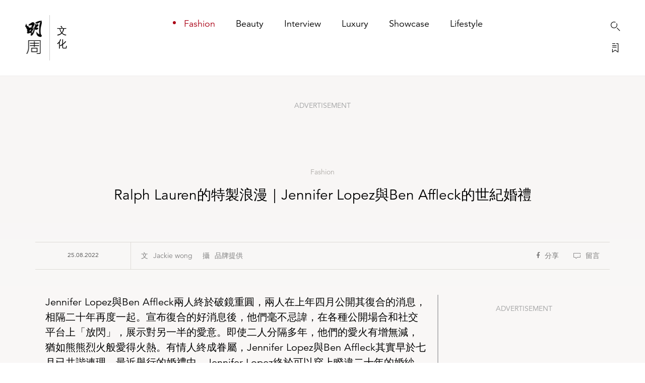

--- FILE ---
content_type: text/html; charset=UTF-8
request_url: https://www.mpweekly.com/inner/fashion/ralph-lauren-ben-affleck-jennifer-lopez-200207
body_size: 17376
content:
<!DOCTYPE html>
<html xmlns="http://www.w3.org/1999/xhtml" xml:lang="en-US" lang="en-US">

<head>
    <meta http-equiv="content-type" content="text/html;charset=utf-8" />
    <meta name="viewport"
        content="width=device-width, initial-scale=1.0, maximum-scale=1.0, user-scalable=no, viewport-fit=cover">
    <title>Ralph Lauren的特製浪漫｜Jennifer Lopez與Ben Affleck的世紀婚禮 -Fashion- INNER</title>
<meta name='robots' content='max-image-preview:large' />
	<style>img:is([sizes="auto" i], [sizes^="auto," i]) { contain-intrinsic-size: 3000px 1500px }</style>
	<link rel="alternate" hreflang="zh-Hant" href="https://www.mpweekly.com/inner/fashion/ralph-lauren-ben-affleck-jennifer-lopez-200207" />

<!-- This site is optimized with the Yoast SEO plugin v8.0 - https://yoast.com/wordpress/plugins/seo/ -->
<meta name="keywords" content="Ralph Lauren,Jennifer Lopez,Ben Affleck" />
<meta name="description" content="Jennifer Lopez與Ben Affleck兩人終於破鏡重圓，兩人在上年四月公開其復合的消息，相隔二十年再度一起。宣布復合的好消息後，他們毫不忌諱，在各種公開場合和社交平台上「放閃」，展示對另一半的愛意。即使二人分隔多年，他們的愛火有增無減，猶如熊熊烈火般愛得火熱。有情人終成眷屬，J ..."/>
<link rel="canonical" href="https://www.mpweekly.com/inner/fashion/ralph-lauren-ben-affleck-jennifer-lopez-200207" />
<meta property="og:locale" content="zh_TW" />
<meta property="og:type" content="article" />
<meta property="og:title" content="Ralph Lauren的特製浪漫｜Jennifer Lopez與Ben Affleck的世紀婚禮 - INNER" />
<meta property="og:description" content="Jennifer Lopez與Ben Affleck兩人終於破鏡重圓，兩人在上年四月公開其復合的消息，相隔二十年再度一起。宣布復合的好消息後，他們毫不忌諱，在各種公開場合和社交平台上「放閃」，展示對另一半的愛意。即使二人分隔多年，他們的愛火有增無減，猶如熊熊烈火般愛得火熱。有情人終成眷屬，J ..." />
<meta property="og:url" content="https://www.mpweekly.com/inner/fashion/ralph-lauren-ben-affleck-jennifer-lopez-200207" />
<meta property="og:site_name" content="INNER" />
<meta property="article:tag" content="Ralph Lauren" />
<meta property="article:tag" content="Ben Affleck" />
<meta property="article:tag" content="Jennifer Lopez" />
<meta property="article:section" content="Fashion" />
<meta property="article:published_time" content="2022-08-25T14:45:03+08:00" />
<meta property="article:modified_time" content="2022-08-25T14:45:10+08:00" />
<meta property="og:updated_time" content="2022-08-25T14:45:10+08:00" />
<meta property="og:image" content="https://www.mpweekly.com/culture/wp-content/uploads/2022/08/inner-419928-inner-photo-feed-6-1024x680.png" />
<meta property="og:image:secure_url" content="https://www.mpweekly.com/culture/wp-content/uploads/2022/08/inner-419928-inner-photo-feed-6-1024x680.png" />
<meta property="og:image:width" content="1024" />
<meta property="og:image:height" content="680" />
<meta name="twitter:card" content="summary" />
<meta name="twitter:description" content="Jennifer Lopez與Ben Affleck兩人終於破鏡重圓，兩人在上年四月公開其復合的消息，相隔二十年再度一起。宣布復合的好消息後，他們毫不忌諱，在各種公開場合和社交平台上「放閃」，展示對另一半的愛意。即使二人分隔多年，他們的愛火有增無減，猶如熊熊烈火般愛得火熱。有情人終成眷屬，J ..." />
<meta name="twitter:title" content="Ralph Lauren的特製浪漫｜Jennifer Lopez與Ben Affleck的世紀婚禮 - INNER" />
<meta name="twitter:image" content="https://www.mpweekly.com/culture/wp-content/uploads/2022/08/inner-419928-inner-photo-feed-6.png" />
<!-- / Yoast SEO plugin. -->

<link rel='dns-prefetch' href='//www.youtube.com' />
    <link rel="shortcut icon" href="https://www.mpweekly.com/favicon.ico" />
<link rel="alternate" type="application/xml" title="INNER &raquo; Ralph Lauren的特製浪漫｜Jennifer Lopez與Ben Affleck的世紀婚禮 Comments Feed" href="https://www.mpweekly.com/inner/fashion/ralph-lauren-ben-affleck-jennifer-lopez-200207/feed" />
<style>div[id^="div-gpt-ad-"] {text-align:center;}
    .mpw-tooltip {
        position: relative;
        display: inline-block;
        /* border-bottom: 1px dotted black; */
      }
      .mpw-tooltip .tooltiptext {
          visibility: hidden;
          width: 164px;
          background-color: white;
          color: black;
          text-align: justify;
          border-radius: 6px;
          padding: 5px;
          position: absolute;
          z-index: 1;
          bottom: 122%;
          left: 22%;
          margin-left: -60px;
          opacity: 0;
          transition: opacity 1s;
      }
      
      .mpw-tooltip:hover .tooltiptext {
        visibility: visible;
        opacity: 1;
        
      }
      .mpw-tooltip .tooltiptext::after {
        content: " ";
        position: absolute;
        top: 100%; /* At the bottom of the tooltip */
        left: 50%;
        margin-left: -5px;
        border-width: 5px;
        border-style: solid;
        border-color: white transparent transparent transparent;
      }    
    
    </style>
<style id='classic-theme-styles-inline-css' type='text/css'>
/*! This file is auto-generated */
.wp-block-button__link{color:#fff;background-color:#32373c;border-radius:9999px;box-shadow:none;text-decoration:none;padding:calc(.667em + 2px) calc(1.333em + 2px);font-size:1.125em}.wp-block-file__button{background:#32373c;color:#fff;text-decoration:none}
</style>
<link rel='stylesheet' id='photoswipe-core-css-css' href='https://www.mpweekly.com/inner/wp-content/plugins/photoswipe/photoswipe-dist/photoswipe.css?ver=6.8.2' type='text/css' media='all' />
<link rel='stylesheet' id='pswp-skin-css' href='https://www.mpweekly.com/inner/wp-content/plugins/photoswipe/photoswipe-dist/default-skin/default-skin.css?ver=6.8.2' type='text/css' media='all' />
<link rel='stylesheet' id='ez-icomoon-css' href='https://www.mpweekly.com/inner/wp-content/plugins/easy-table-of-contents/vendor/icomoon/style.min.css?ver=2.0.17' type='text/css' media='all' />
<link rel='stylesheet' id='ez-toc-css' href='https://www.mpweekly.com/inner/wp-content/plugins/easy-table-of-contents/assets/css/screen.min.css?ver=2.0.17' type='text/css' media='all' />
<style id='ez-toc-inline-css' type='text/css'>
div#ez-toc-container p.ez-toc-title {font-size: 120%;}div#ez-toc-container p.ez-toc-title {font-weight: 500;}div#ez-toc-container ul li {font-size: 95%;}
</style>
<link rel='stylesheet' id='w3-custom-css' href='https://www.mpweekly.com/inner/wp-content/themes/bkb2018/assets/css/w3.css?ver=201910' type='text/css' media='all' />
<style id='w3-custom-inline-css' type='text/css'>
        
        .drawerTabs{display:none;}        
        #bookmarkDrawer .seasonTab .sidebar .label,#bookmarkDrawer .designerTab .sidebar .label{
            writing-mode: vertical-rl;
            text-orientation: upright;
            text-transform: uppercase;
            font-weight:900;            
        }
        .drawerTabs li {list-style: none; margin: 16px 0;} .drawerTabs li.heading{font-weight: 600;
            margin: 32px 0;}
        .indexed-list h2{background-color: #f7f7f9;
            color: #000;
            line-height: 40px;
            text-indent: 16px;
            font-size: 1.8rem;
            font-weight: 800;}
        .indexed-list dd{line-height: 44px;background-color: #fff;padding: 0 15px;}
        .indexed-list dd a{display: block;color: #333;border-bottom: 1px solid #ddd;}
        .indexed-list dd:last-child a{border-bottom: 0 none;}
        .indexed-nav{display:none; background-color: #fff;position: fixed;top: 50%;right: 32px;z-index: 99;color: #5995F1;font-size: .85rem;-webkit-transform: translateY(-50%);transform: translateY(-50%);}
        .indexed-nav li{font-size: 1.6em;padding: 0 4px 2px;text-align: center;color: #ccc;cursor: pointer;}
        .indexed-nav li.active{   
            color: #000;
            font-weight: 600;}
        #hhb_prompt{position: fixed;left: 50%;top: 50%;z-index: 10;margin: -30px 0 0 -30px;width: 60px;height: 60px;text-align: center;line-height: 60px;font-size: 30px;color: #fff;background: rgba(0,0,0,.5);border-radius: 4px;}
    
</style>
<link rel='stylesheet' id='dashicons-css' href='https://www.mpweekly.com/inner/wp-includes/css/dashicons.min.css?ver=6.8.2' type='text/css' media='all' />
<link rel='stylesheet' id='thickbox-css' href='https://www.mpweekly.com/inner/wp-includes/js/thickbox/thickbox.css?ver=6.8.2' type='text/css' media='all' />
<link rel='stylesheet' id='front_end_youtube_style-css' href='https://www.mpweekly.com/inner/wp-content/plugins/youtube-video-player/front_end/styles/baze_styles_youtube.css?ver=6.8.2' type='text/css' media='all' />
<script type="text/javascript" src="https://www.mpweekly.com/inner/wp-includes/js/jquery/jquery.min.js?ver=3.7.1" id="jquery-core-js"></script>
<script type="text/javascript" src="https://www.mpweekly.com/inner/wp-includes/js/jquery/jquery-migrate.min.js?ver=3.4.1" id="jquery-migrate-js"></script>
<script type="text/javascript" src="https://www.mpweekly.com/inner/wp-content/plugins/photoswipe/photoswipe-dist/photoswipe.js?ver=6.8.2" id="photoswipe-js"></script>
<script type="text/javascript" src="https://www.mpweekly.com/inner/wp-content/plugins/photoswipe/script.js?ver=20210611" id="photoswipe-js-js"></script>
<script type="text/javascript" src="https://www.mpweekly.com/inner/wp-content/plugins/photoswipe/photoswipe-dist/photoswipe-ui-default.min.js?ver=6.8.2" id="photoswipe-ui-default-js"></script>
<script type="text/javascript" src="https://www.mpweekly.com/inner/wp-content/plugins/youtube-video-player/front_end/scripts/youtube_embed_front_end.js?ver=6.8.2" id="youtube_front_end_api_js-js"></script>
<script type="text/javascript" src="https://www.youtube.com/iframe_api?ver=6.8.2" id="youtube_api_js-js"></script>
<link rel="https://api.w.org/" href="https://www.mpweekly.com/inner/wp-json/" /><link rel="alternate" title="JSON" type="application/json" href="https://www.mpweekly.com/inner/wp-json/wp/v2/posts/200207" /><link rel="EditURI" type="application/rsd+xml" title="RSD" href="https://www.mpweekly.com/inner/xmlrpc.php?rsd" />

<link rel='shortlink' href='https://www.mpweekly.com/inner/?p=200207' />
<link rel="alternate" title="oEmbed (JSON)" type="application/json+oembed" href="https://www.mpweekly.com/inner/wp-json/oembed/1.0/embed?url=https%3A%2F%2Fwww.mpweekly.com%2Finner%2Ffashion%2Fralph-lauren-ben-affleck-jennifer-lopez-200207" />
<link rel="alternate" title="oEmbed (XML)" type="text/xml+oembed" href="https://www.mpweekly.com/inner/wp-json/oembed/1.0/embed?url=https%3A%2F%2Fwww.mpweekly.com%2Finner%2Ffashion%2Fralph-lauren-ben-affleck-jennifer-lopez-200207&#038;format=xml" />
<script type="text/javascript">
	window._se_plugin_version = '8.1.9';
</script>
<!-- Markup (JSON-LD) structured in schema.org ver.4.8.1 START -->
<script type="application/ld+json">
{
    "@context": "https://schema.org",
    "@type": "Article",
    "headline": "Ralph Lauren的特製浪漫｜Jennifer Lopez與Ben Affleck的世紀婚禮",
    "alternativeHeadline": "Ralph Lauren的特製浪漫｜Jennifer Lopez與Ben Affleck的世紀婚禮",
    "image": {
        "@type": "ImageObject",
        "url": "https://www.mpweekly.com/culture/wp-content/uploads/2022/08/inner-419928-inner-photo-feed-6.png",
        "width": 2048,
        "height": 1361
    },
    "author": {
        "@type": "Organization",
        "name": "INNER",
        "url": "https://www.mpweekly.com/inner"
    },
    "keywords": "Ralph Lauren,Ben Affleck,Jennifer Lopez",
    "datePublished": "2022-08-25T14:45:03+0800",
    "dateCreated": "2022-08-25T14:45:03+0800",
    "dateModified": "2022-08-25T14:45:10+0800",
    "publisher": {
        "@type": "Organization",
        "name": "INNER",
        "url": "https://www.mpweekly.com/inner",
        "logo": {
            "@type": "ImageObject",
            "url": "https://www.mpweekly.com/assets/images/MPW_culture.jpg",
            "width": 2630,
            "height": 2400
        },
        "sameAs": [
            "https://www.youtube.com/c/MPWeekly%E6%98%8E%E5%91%A8"
        ]
    },
    "mainEntityOfPage": "https://www.mpweekly.com/inner/fashion/ralph-lauren-ben-affleck-jennifer-lopez-200207"
}
</script>
<script type="application/ld+json">
{
    "@context": "https://schema.org",
    "@type": "BreadcrumbList",
    "itemListElement": [
        {
            "@type": "ListItem",
            "position": 1,
            "name": "Fashion",
            "item": "https://www.mpweekly.com/inner/category/fashion"
        },
        {
            "@type": "ListItem",
            "position": 2,
            "name": "News",
            "item": "https://www.mpweekly.com/inner/category/fashion/news"
        }
    ]
}
</script>
<!-- Markup (JSON-LD) structured in schema.org END -->
<style>
.ad-container .icon-close{display:none;}
.ad-container >div  {
    text-align: center;
}
.ad-container .ad >div,.ad-container >div >div{
    display: inline-block;
}
</style>
<!--adsense ad wrapper-->
<style>
.google-auto-placed {
    /*background-color: #e0b4b4;*/
    position: relative;
}

.google-auto-placed:before {
    background-color: #ccc;
    content: "";
    /* flex-grow: 1; */
    height: 1px;
    position: relative;
    top: 10px;
    /* background: #fff; */
    color: #000;
    width: 33.3%;
    display: block;
    margin: 15px 0;
}

.adsbygoogle {
    margin-top: 10px !important;
}

.google-auto-placed>.adsbygoogle:before {
    color: #ccc;
    content: "ADVERTISEMENT";
    height: 1px;
    position: absolute;
    display: block;
    font-size: 1.2rem;
    margin: -15px 0;
    text-align: center;
    left: 33.3%;
    width: 33.3%;
}

.google-auto-placed>.adsbygoogle:after {
    background-color: #ccc;
    content: "";
    height: 1px;
    position: relative;
    color: #000;
    width: 100%;
    display: block;
    margin: -5px 0;

}



.google-auto-placed:after {
    background-color: #ccc;
    content: "";
    height: 1px;
    position: absolute;
    top: -5px;
    right: 0;
    width: 33.3%;
    display: block;
    margin: 15px 0;
}
</style>
<!--adsense ad wrapper end-->
    <!--adsense ad wrapper fix-->
        <style>
            .google-auto-placed:before{
                width:45%;
            }
            .google-auto-placed:after {
                width:45%;
            }
            .google-auto-placed >.adsbygoogle:before{
                left: 45%;
                width: 10%;
            }

                       
           
            @media (min-width: 1200px){
                #article img{
                    max-width: 90%;
                }
            } 
        </style>
    <!--adsense ad wrapper fix end-->
<style type="text/css">
.no-js .native-lazyload-js-fallback {
	display: none;
}
</style>
		<!-- Google Tag Manager -->
<script>(function(w,d,s,l,i){w[l]=w[l]||[];w[l].push({'gtm.start':
new Date().getTime(),event:'gtm.js'});var f=d.getElementsByTagName(s)[0],
j=d.createElement(s),dl=l!='dataLayer'?'&l='+l:'';j.async=true;j.src=
'https://www.googletagmanager.com/gtm.js?id='+i+dl;f.parentNode.insertBefore(j,f);
})(window,document,'script','dataLayer','GTM-M24XS43Q');</script>
<!-- End Google Tag Manager -->
    
            <style>
            /*
            .article-content-wrap {
                margin: 0px auto 20px auto !important;
                max-width: 620px;
                display: block;
            }

            .article-content-wrap h5 img {
                display: block;
                margin-bottom: 10px;
            }
            */
            #simpleNav #shareBtnWrapper > .item > .wrap .at-share-btn-elements a {
                width:24px;
                height:24px;
                padding: 4px 4px;
            }

            #article .imgWrapperMax {
                max-width: 1200px;
            }
            .pswp__caption__center {
                text-align: center;
            }
        </style>
    
    <script type="text/javascript">
        var ajaxurl = ajaxurl || "https://www.mpweekly.com/inner/wp-admin/admin-ajax.php";

        //        //GPT tag
        //        (function() {
        //            var useSSL = 'https:' == document.location.protocol;
        //            var src = (useSSL ? 'https:' : 'http:') + '//www.googletagservices.com/tag/js/gpt.js';
        //            document.write('<scr' + 'ipt src="' + src + '"></scr' + 'ipt>');
        //        })();

    </script>

        <meta name="google-site-verification" content="4LNRtszhYZ585giF3LV2tlPXEBPBu7LSU-Zesz_jMLU" />
    <link type="text/css" rel="stylesheet" href="https://www.mpweekly.com/inner/wp-content/themes/bkb2018/assets/css/bootstrap.min.css"
        media="screen">
    <link type="text/css" rel="stylesheet" href="https://www.mpweekly.com/inner/wp-content/themes/bkb2018/assets/css/bkb.custom.desktop.0809.css?ver=20240111-1"
        media="screen">
    <link type="text/css" rel="stylesheet" href="https://www.mpweekly.com/inner/wp-content/themes/bkb2018/assets/css/inner.extra.min.css?ver=20210319"
        media="screen">



    <style>
    /** 分级菜单 */
    .cat-lv {
        display: flex;

    }

    #navWrapper {
        flex-direction: column;
    }

    #siteNav #navWrapper .item.shown {
        opacity: 1;
        top: 0;
    }

    #siteNav #navWrapper .item {
        position: relative;
        display: inline-block;
        opacity: 0;
        top: -80px;
        line-height: 1;
        font-size: 1.8rem;
        padding: 0 18px 0 22px;
        -moz-transition: all 1s ease-in-out;
        -ms-transition: all 1s ease-in-out;
        -o-transition: all 1s ease-in-out;
        -webkit-transition: all 1s ease-in-out;
        transition: all 1s ease-in-out;
    }

    #siteNav #navWrapper .item.on .dot {
        position: absolute;
        display: block;
        width: 6px;
        height: 6px;
        background-color: #ab0216;
        -moz-border-radius: 50%;
        -ms-border-radius: 50%;
        -o-border-radius: 50%;
        -webkit-border-radius: 50%;
        border-radius: 50%;
        top: 4px;
        left: 0;
    }

    #siteNav #navWrapper .cat-lv1 .item {
        font-weight: 400;
        margin-bottom: 32px;
    }


    #siteNav .cat-lv1 .divLine.on {
        height: 0;
    }

    #siteNav #navWrapper .cat-lv1 .item.on {
        color: #ab0216;
    }

    /* #siteNav #navWrapper .cat-lv2 .item {
        font-size: 1.4rem;
    } */

    #siteNav #navWrapper .cat-lv2 .item.on {
        margin-left: 18px;
    }

    #siteNav #navWrapper .cat-lv1 .item.not-active {
        pointer-events: none;
        cursor: default;
        text-decoration: none;
    
    }
    </style>
    <script async src="https://securepubads.g.doubleclick.net/tag/js/gpt.js"></script>
    <script>
        window.googletag = window.googletag || {cmd: []};
        googletag.cmd.push(function() {
                            googletag.defineSlot('/21850046681/MPWInn-GPT/INN-GPT-D-Superbanner',
                [[728, 90], [970, 250]], 'div-gpt-ad-1583290559182-0').addService(googletag.pubads());
                googletag.defineSlot('/21850046681/MPWInn-GPT/INN-GPT-D-LREC',
                [[300, 250], [300, 600]], 'div-gpt-ad-1583290852009-0').addService(googletag.pubads());
                window.photoSwipeAdSlots = googletag.defineSlot('/21850046681/MPWInn-GPT/INN-GPT-D-LREC1',
                [300, 250], 'div-gpt-ad-1583291209427-0').addService(googletag.pubads());
                googletag.defineSlot('/21850046681/MPWInn-GPT/INN-GPT-D-Popup', [1, 1], 'div-gpt-popup').addService(googletag.pubads());
            
            
            
            googletag.defineSlot('/21850046681/MPWInn-GPT/INN-GPT-D-1x1',
                [1, 1], 'div-gpt-ad-1585713398185-0').addService(googletag.pubads());

            var SECONDS_TO_WAIT_AFTER_VIEWABILITY = 30;
            googletag.pubads().addEventListener('impressionViewable', function(event) {
                
                var slot = event.slot;  
                const adSizes = slot.getSizes();
                if(adSizes[0].height == 1 && adSizes[0].width == 1){        
                    return false; //对1x1广告不自动刷新
                }
                setTimeout(function() {
                        googletag.pubads().refresh([slot]);
                    }, SECONDS_TO_WAIT_AFTER_VIEWABILITY * 1000);

                // if( !slot.getAdUnitPath().toLowerCase().includes('superbanner')){                
                //     setTimeout(function() {
                //         googletag.pubads().refresh([slot]);
                //     }, SECONDS_TO_WAIT_AFTER_VIEWABILITY * 1000);
                // }

            });           
            googletag.pubads().enableSingleRequest();
            // googletag.pubads().collapseEmptyDivs();
            googletag.enableServices();
        });
    </script>
    <script data-ad-client="ca-pub-4757363352196619" async src="https://pagead2.googlesyndication.com/pagead/js/adsbygoogle.js"></script>
</head>


<body >
    
    <div id="siteNav"
        class="d-flex align-items-center justify-content-between">
        <div id="logoWrapper" class="d-flex align-items-center">
            <!-- <a id="logo" href="https://www.mpweekly.com/inner"></a> -->
            <a id="logo" href="https://www.mpweekly.com/culture/"></a>            
            <div class="divLine  on"></div>
            <!-- <a id="bkbText" href="https://www.mpweekly.com/inner"> -->
            <a id="bkbText" href="https://www.mpweekly.com/culture/">
                <span class="text">文化</span>
            </a><!-- # bkbText-->
        </div><!-- # logoWrapper-->
        <div id="navWrapper" class="d-flex align-items-center">

            <div class="cat-lv cat-lv1">
                <a class="item on"
                    href="https://www.mpweekly.com/inner/category/fashion">
                    <div class="dot"></div><span class="text">Fashion</span>
                </a>
                <div class="divLine"></div>
                <a class="item"
                    href="https://www.mpweekly.com/inner/category/beauty">
                    <div class="dot"></div><span class="text">Beauty</span>
                </a>
                <div class="divLine"></div>

                <a class="item"
                    href="https://www.mpweekly.com/inner/category/interview">
                    <div class="dot"></div><span class="text">Interview</span>
                </a>
                <div class="divLine"></div>


                <a class="item"
                    href="https://www.mpweekly.com/inner/category/luxury">
                    <div class="dot"></div><span class="text">Luxury</span>
                </a>
                <div class="divLine"></div>
                <a class="item"
                    href="https://www.mpweekly.com/inner/category/showcase">
                    <div class="dot"></div><span class="text">Showcase</span>
                </a>

                
                <div class="divLine"></div>
                


                <a class="item"
                    href="https://www.mpweekly.com/inner/category/lifestyle">
                    <div class="dot"></div><span class="text">Lifestyle</span>
                </a>
                            </div>

            <div class="w3-opacity cat-lv cat-lv2">


                

            </div><!-- .cat-lv2-->
        </div><!-- # navWrapper-->
        <div id="utilityWrapper" class="d-flex align-items-center">
            <div class="divLine"></div>
            <div class="btnWrapper">
                <a id="navSearch" href="#"><i class="icon-search"></i></a><br />
                <a id="navBookmark" href="#"><i class="icon-bookmark-drawer"></i></a>
            </div>
            <!--.btnWrapper-->
        </div> <!-- # utilityWrapper-->
    </div><!-- # siteNav-->

        <!--not category landing-->

    <div id="simpleNav" class="d-flex align-items-center">
        <div class="col-9 d-flex align-items-center">
            <div id="btnShowSiteNav">
                <div class="navLine left"></div>
                <div class="navLine"></div>
                <div class="navLine right"></div>
            </div><!-- #btnShowSiteNav-->
            <div class="divLine"></div>



                                    <div class="currentLoc">Ralph Lauren的特製浪漫｜Jennifer Lopez與Ben Affleck的世紀婚禮</div>
            
                    </div>

                <div id="shareBtnWrapper">
            <div class="item fixed social">
                <i class="icon-share hover-hidden"></i>
                <div class="wrap">
                    <!-- Go to www.addthis.com/dashboard to customize your tools #C5BFB8-->
                    <div class="addthis_inline_share_toolbox"></div>

                </div>
            </div>
            <!--.icon-bookmark-o-->
            <div class="item fixed facebook">
                <i class="fab fa-facebook-f hover-hidden"></i>
                <div class="wrap">
                                        <div class="fb-save" style="display:inline-block; position:relative; top:-6px; margin-right:10px;"
                        data-uri="https://www.mpweekly.com/inner/fashion/ralph-lauren-ben-affleck-jennifer-lopez-200207" data-size="small"></div>
                    <div class="fb-share-button" style="display:inline-block; position:relative; top:-6px;"
                        data-href="https://www.mpweekly.com/inner/fashion/ralph-lauren-ben-affleck-jennifer-lopez-200207" data-layout="button" data-size="small"
                        data-mobile-iframe="true"><a target="_blank"
                            href="https://www.facebook.com/sharer/sharer.php?u=https%3A%2F%2Fwww.mpweekly.com%2Finner%2Ffashion%2Fralph-lauren-ben-affleck-jennifer-lopez-200207&amp;src=sdkpreparse"
                            class="fb-xfbml-parse-ignore">Share</a></div>
                </div>
            </div>
            <!--.fa-facebook-f-->
                        <div class="item bookmark" data-id="200207">
                <i class="icon-bookmark-o"></i>
                <div class="inner">
                    <div class="tips unsaved"></div>
                </div>
                <!--.inner-->
            </div>
            <!--.icon-bookmark-o-->
            <div class="item button">
                <i class="icon-arrow-back"></i>
                                <a class="inner" href="">
                    <div class="tips">返回Fashion</div>
                </a>
                <!--.inner-->
                            </div>
            <!--.icon-arrow-back-->
            
        </div><!-- # shareBtnWrapper-->

                <!--Progress bar of #article-->
        <div class="progressBarContainer">
            <div class="progressBar"></div>
        </div>
        <!--.progressBarContainer-->
        
        
    </div><!-- # simpleNav-->
    

    <a id="btnBackToTop">
        <i class="icon-arrow-up"></i>
    </a><!-- # btnBackToTop-->

    <div id="pushNav"></div>
    <!--don't remove-->
    <div id="mainOverlay"></div>
    <!--don't remove-->

    <!--Bookmark Drawer-->
    <div id="bookmarkDrawer">

        <div class="drawerTabs bookmarkTab ">

            <div class="sidebar">
                <div class="centralLine short light"></div>
                <a class="label" href="https://www.mpweekly.com/inner/bookmarks">我的收藏<span
                        class="count"></span></a>
                <a class="btnCloseDrawer"><i class="icon-close"></i></a>
            </div>
            <!--.sidebar-->

            <div class="listWrapper">

                <div class="moreWrapper">
                    <a class="primaryLink" href="https://www.mpweekly.com/inner/bookmarks">所有收藏</a>
                </div>

                <div class="keywordWrapper">
                    <div class="iconHash"></div>
                    <!--.iconHash-->
                </div>
                <!--.keywordWrapper-->
            </div>
            <!--.listWrapper-->
        </div>
        <!--.bookmarkTab-->

        <div class="drawerTabs seasonTab">
            <div class="sidebar">
                <div class="centralLine short light"></div>
                <a class="label" href="javascript:;">Season</a>
                <a class="btnCloseDrawer"><i class="icon-close"></i></a>
            </div>
            <!--.sidebar-->

            <div class="listWrapper">
            </div>
            <!--.listWrapper-->
        </div>
        <!--.seasonTab-->

        <div class="drawerTabs designerTab">
            <div class="sidebar">
                <div class="centralLine short light"></div>
                <a class="label" href="javascript:;">Designer</a>
                <a class="btnCloseDrawer"><i class="icon-close"></i></a>
            </div>
            <!--.sidebar-->

            <div class="listWrapper">

                <!-- 主列表 -->
                <ul class="indexed-list"></ul>

                <!-- 右侧导航列表 -->
                <ul class="indexed-nav"></ul>

            </div>
            <!--.listWrapper-->
        </div>
        <!--.designerTab-->



        <div class="gradient"></div>
        <!--don't remove-->
    </div><!-- # bookmarkDrawer-->

        <a id="btnTrendingArticles">
        <div class="tips">熱門文章</div>
    </a>
    <!--Trending Articles: Popup-->
<div id="popupTrendingArticles">
    <a id="closeBtnTrendingArticles" href="#"></a>
    <div class="nav">
        <a class="active">熱門文章</a>
        <a>編輯精選</a>
    </div><!--.nav-->
    <div class="slideTrendingArticlesHorizonal">
        <!--Start: 熱門文章-->
        <div class="listWrapper">

        </div><!--.listWrapper-->
        <!--Start: 編輯精選-->
        <div class="listWrapper">

        </div><!--.listWrapper-->
    </div><!--.slideTrendingArticlesHorizonal-->
</div><!-- # popupTrendingArticles-->
    

<style type="text/css">.alm-btn-wrap .alm-load-more-btn{font-size:15px;font-weight:600;width:auto;height:42px;line-height:42px;background:#ed7070;color:#fff;border:none;border-radius:3px;margin:0 0 4px;padding:0 20px;display:inline-block;position:relative;-webkit-transition:padding .25s ease-in-out,width .25s ease-in-out;transition:padding .25s ease-in-out,width .25s ease-in-out;text-align:center;text-decoration:none;-webkit-appearance:none;-moz-appearance:none;appearance:none;-webkit-user-select:none;-moz-user-select:none;-ms-user-select:none;user-select:none;cursor:pointer}.alm-btn-wrap .alm-load-more-btn:hover{background-color:#e06464;color:#fff;text-decoration:none}.alm-btn-wrap .alm-load-more-btn:active{-webkit-box-shadow:inset 0 2px 1px rgba(0,0,0,.1);box-shadow:inset 0 2px 1px rgba(0,0,0,.1);text-decoration:none}.alm-btn-wrap .alm-load-more-btn:active,.alm-btn-wrap .alm-load-more-btn:focus{outline:0}.alm-btn-wrap .alm-load-more-btn.loading{padding-left:44px}.alm-btn-wrap .alm-load-more-btn.done{cursor:default;opacity:.2;background-color:#ed7070;outline:0!important;-webkit-box-shadow:none!important;box-shadow:none!important}.alm-btn-wrap .alm-load-more-btn.done:before,.alm-btn-wrap .alm-load-more-btn:before{background:0 0;width:0}.alm-btn-wrap .alm-load-more-btn.loading:before{background:#fff url(https://www.mpweekly.com/inner/wp-content/plugins/ajax-load-more/core/img/ajax-loader.gif) no-repeat center center;width:30px;height:30px;margin:6px;border-radius:2px;display:inline-block;z-index:0;content:'';position:absolute;left:0;top:0;overflow:hidden;-webkit-transition:width .5s ease-in-out;transition:width .5s ease-in-out}.alm-btn-wrap,.alm-masonry{display:block;overflow:hidden;clear:both}.alm-btn-wrap{text-align:center;padding:10px 0 25px}.ajax-load-more-wrap.blue .alm-load-more-btn{background-color:#0081bf}.ajax-load-more-wrap.blue .alm-load-more-btn.done,.ajax-load-more-wrap.blue .alm-load-more-btn:hover{background-color:#0073aa}.ajax-load-more-wrap.green .alm-load-more-btn{background-color:#6fca68}.ajax-load-more-wrap.green .alm-load-more-btn.done,.ajax-load-more-wrap.green .alm-load-more-btn:hover{background-color:#64b95e}.ajax-load-more-wrap.red .alm-load-more-btn{background-color:#ca4b4b}.ajax-load-more-wrap.red .alm-load-more-btn.done,.ajax-load-more-wrap.red .alm-load-more-btn:hover{background-color:#b13b3b}.ajax-load-more-wrap.purple .alm-load-more-btn{background-color:#a86bb9}.ajax-load-more-wrap.purple .alm-load-more-btn.done,.ajax-load-more-wrap.purple .alm-load-more-btn:hover{background-color:#9963a8}.ajax-load-more-wrap.grey .alm-load-more-btn{background-color:#888}.ajax-load-more-wrap.grey .alm-load-more-btn.done,.ajax-load-more-wrap.grey .alm-load-more-btn:hover{background-color:#777}.ajax-load-more-wrap.white .alm-load-more-btn{background-color:#fff;color:#666;border:1px solid #efefef}.ajax-load-more-wrap.white .alm-load-more-btn.done,.ajax-load-more-wrap.white .alm-load-more-btn:hover{background-color:#efefef;color:#333}.ajax-load-more-wrap.white .alm-load-more-btn.done{border-color:#fff}.ajax-load-more-wrap.infinite .alm-load-more-btn{width:100%;background-color:transparent!important;background-position:center center;background-repeat:no-repeat;background-image:url(https://www.mpweekly.com/inner/wp-content/plugins/ajax-load-more/core/img/spinner.gif);border:none!important;opacity:0;-webkit-transition:opacity .25s ease;transition:opacity .25s ease;-webkit-box-shadow:none!important;box-shadow:none!important;overflow:hidden;text-indent:-9999px;cursor:default!important;outline:0!important}.ajax-load-more-wrap.infinite .alm-load-more-btn:before{display:none!important}.ajax-load-more-wrap.infinite .alm-load-more-btn:active{-webkit-box-shadow:none;box-shadow:none}.ajax-load-more-wrap.infinite .alm-load-more-btn.done{opacity:0}.ajax-load-more-wrap.infinite .alm-load-more-btn.loading{opacity:1}.ajax-load-more-wrap.infinite.skype .alm-load-more-btn{background-image:url(https://www.mpweekly.com/inner/wp-content/plugins/ajax-load-more/core/img/spinner-skype.gif)}.ajax-load-more-wrap.infinite.ring .alm-load-more-btn{background-image:url(https://www.mpweekly.com/inner/wp-content/plugins/ajax-load-more/core/img/spinner-ring.gif)}.ajax-load-more-wrap.infinite.fading-blocks .alm-load-more-btn{background-image:url(https://www.mpweekly.com/inner/wp-content/plugins/ajax-load-more/core/img/loader-fading-blocks.gif)}.ajax-load-more-wrap.infinite.fading-circles .alm-load-more-btn{background-image:url(https://www.mpweekly.com/inner/wp-content/plugins/ajax-load-more/core/img/loader-fading-circles.gif)}.ajax-load-more-wrap.infinite.chasing-arrows .alm-load-more-btn{background-image:url(https://www.mpweekly.com/inner/wp-content/plugins/ajax-load-more/core/img/spinner-chasing-arrows.gif)}.alm-listing{margin:0;padding:0}.alm-listing .alm-paging-content>li,.alm-listing .alm-reveal>li,.alm-listing>li{background:0 0;margin:0 0 30px;padding:0 0 0 170px;overflow:hidden;position:relative;list-style:none}.alm-listing .alm-paging-content>li.no-img,.alm-listing .alm-reveal>li.no-img,.alm-listing>li.no-img{padding:0}.alm-listing .alm-paging-content>li p,.alm-listing .alm-reveal>li p,.alm-listing>li p{margin:0}.alm-listing .alm-paging-content>li h3,.alm-listing .alm-reveal>li h3,.alm-listing>li h3{margin:0 0 10px}.alm-listing .alm-paging-content>li img,.alm-listing .alm-reveal>li img,.alm-listing>li img{position:absolute;left:0;top:0;border-radius:2px}</style><div id="ajax-load-more" class="ajax-load-more-wrap infinite skype"  data-alm-id="" data-canonical-url="https://www.mpweekly.com/inner/fashion/ralph-lauren-ben-affleck-jennifer-lopez-200207" data-slug="ralph-lauren-ben-affleck-jennifer-lopez-200207" data-post-id="200207" ><div class="alm-listing alm-ajax" data-previous-post="true" data-previous-post-id="200207" data-previous-post-taxonomy="category" data-previous-post-excluded-terms="9796" data-previous-post-title-template="{post-title} - {site-title}" data-previous-post-site-title="INNER" data-previous-post-site-tagline="Fashion And Shows" data-previous-post-scroll="true" data-previous-post-scroll-speed="500" data-previous-post-scrolltop="30" data-previous-post-controls="1" data-previous-post-pageview="true" data-repeater="default" data-post-type="post" data-sticky-posts="" data-post-format="" data-category="" data-category-not-in="" data-tag="" data-tag-not-in="" data-taxonomy="" data-taxonomy-terms="" data-taxonomy-operator="" data-taxonomy-relation="" data-meta-key="" data-meta-value="" data-meta-compare="" data-meta-relation="" data-meta-type="" data-year="" data-month="" data-day="" data-author="" data-post-in="" data-post-not-in="" data-exclude="" data-search="" data-custom-args="" data-post-status="publish" data-order="DESC" data-orderby="date" data-offset="0" data-posts-per-page="1" data-lang="" data-scroll="true" data-scroll-distance="150" data-scroll-container="" data-max-pages="0" data-pause-override="false" data-pause="false" data-button-label="Older Posts" data-destroy-after="" data-transition="fade" data-images-loaded="false"><div class="alm-reveal alm-previous-post post-200207" data-url="https://www.mpweekly.com/inner/fashion/ralph-lauren-ben-affleck-jennifer-lopez-200207" data-title="Ralph Lauren的特製浪漫｜Jennifer Lopez與Ben Affleck的世紀婚禮" data-id="200207" data-page="0">


    <script>
        //访问统计
        jQuery(document).ready(function($) {
            if (typeof viewsCacheL10n != 'undefined') {
                viewsCacheL10n.post_id = 200207;
                $.ajax({type:"GET",url:viewsCacheL10n.admin_ajax_url,data:"postviews_id="+viewsCacheL10n.post_id+"&action=postviews",cache:!1});
            }

            if(typeof pvcArgsFrontend != 'undefined' ) {
                pvcArgsFrontend.postID = 200207;
                var request = {
                    action: 'pvc-check-post',
                    pvc_nonce: pvcArgsFrontend.nonce,
                    id: pvcArgsFrontend.postID
                };

                $.ajax( {
                    url: pvcArgsFrontend.requestURL,
                    type: 'post',
                    async: true,
                    cache: false,
                    data: request
                } );
            }
        });



    </script>




<div id="article" class="article-200207">
    <div class="container ad-container">
        <div class="title">ADVERTISEMENT</div>
        <i class="icon-close"></i>

        <!--<div class="ad">
            <iframe id="superbanner-0" src="https://www.mpweekly.com/inner/wp-content/themes/bkb2018/iframe-ad.php?name=superbanner&i=0"></iframe>
        </div> -->
                                <div class="ad" id="div-gpt-ad-1583290559182-0">
                        <script>
                            googletag.cmd.push(function() {
                                googletag.display('div-gpt-ad-1583290559182-0');
                            });
                        </script>
                    </div>
                    </div>
    <div class="container header-wrapper">
        <div class="row">
            <div class="col-12">
                <div class="catWrapper">
                    <a class="category" href="https://www.mpweekly.com/inner/category-landing/Fashion/">
                        Fashion                    </a>
                </div><!--.catWrapper-->
            </div>
        </div><!--.row-->

        <div class="titleWrapper">
            <h1 class="title">
                Ralph Lauren的特製浪漫｜Jennifer Lopez與Ben Affleck的世紀婚禮            </h1><!--.title-->
            <div class="rankingWrapper">
                <div class="viewCountWrapper">
                                    </div><!--.viewCountWrapper-->
                <!-- 熱門文章 #0x -->
                <div class="labelHotArticle" id="labelHotArticle-200207" style="display: none;"></div>

            </div>
        </div><!--.titleWrapper-->

        <div class="infoWrapper row">
            <div class="col-2 dateWrapper">
                25.08.2022            </div><!--.dateWrapper-->

            <div class="col-7 nameWrapper">
                <div class="editor">Jackie wong</div><!--.editor--><div class="photographer">品牌提供</div><!--.photographer-->            </div><!--.nameWrapper-->
            <div class="col-3 btnWrapper">
                <a class="btnShareToFB" href="javascript:;" onclick="javascript:fbShare('https://www.mpweekly.com/inner/fashion/ralph-lauren-ben-affleck-jennifer-lopez-200207',500,500)"><i class="fab fa-facebook-f"></i>分享</a>
                <a class="btnShowComment" href="javascript:;"><i class="icon-comment"></i>留言</a>
            </div><!--.btnWrapper-->
        </div><!--.infoWrapper-->
    </div><!--.container-->
        <div class="container-fluid ctx-container">
        <div class="container">
            <div class="row">
                <div class="col">
                    <div data-pm-slice="1 1 []" data-en-clipboard="true">Jennifer Lopez與Ben Affleck兩人終於破鏡重圓，兩人在上年四月公開其復合的消息，相隔二十年再度一起。宣布復合的好消息後，他們毫不忌諱，在各種公開場合和社交平台上「放閃」，展示對另一半的愛意。即使二人分隔多年，他們的愛火有增無減，猶如熊熊烈火般愛得火熱。有情人終成眷屬，Jennifer Lopez與Ben Affleck其實早於七月已共諧連理，最近舉行的婚禮中，Jennifer Lopez終於可以穿上睽違二十年的婚紗，感受Ralph Lauren特製的專屬浪漫。</div>
<div data-pm-slice="1 1 []" data-en-clipboard="true">
<div class="imgWrapper"><img decoding="async" class="aligncenter size-large wp-image-200210 native-lazyload-js-fallback" src="https://www.mpweekly.com/inner/wp-content/plugins/native-lazyload/assets/images/placeholder.svg" alt="inner-photo-feed-6" width="1024" height="680" loading="lazy" data-src="https://www.mpweekly.com/culture/wp-content/uploads/2022/08/inner-419928-inner-photo-feed-6-1024x680.png"/><noscript><img loading="lazy" decoding="async" class="aligncenter size-large wp-image-200210" src="https://www.mpweekly.com/culture/wp-content/uploads/2022/08/inner-419928-inner-photo-feed-6-1024x680.png" alt="inner-photo-feed-6" width="1024" height="680" /></noscript></div>
</div>
<div>兩人結緣因於2001年拍攝荷里活電影《Gigli》相識，繼而相愛。拍拖兩年後，Ben Affleck送上的價值120萬美金的六卡粉紅大鑽戒向Jennifer Lopez求婚，二人於2003年宣布要結婚，但在婚禮前數小時臨時將其取消，最終於2004年亦分手收場，他們當時愛得轟烈，但同時亦分得突然。</div>
<div>
<div class="imgWrapper"><img loading="lazy" decoding="async" width="643" height="418" class="aligncenter size-full wp-image-200208 native-lazyload-js-fallback" src="https://www.mpweekly.com/inner/wp-content/plugins/native-lazyload/assets/images/placeholder.svg" alt="image008" data-src="https://www.mpweekly.com/culture/wp-content/uploads/2022/08/inner-020276-image008.jpg"/><noscript><img loading="lazy" loading="lazy" decoding="async" width="643" height="418" class="aligncenter size-full wp-image-200208" src="https://www.mpweekly.com/culture/wp-content/uploads/2022/08/inner-020276-image008.jpg" alt="image008" /></noscript></div>
</div>
<div>原本以為緣份已盡的兩人，怎料他們各自本身的婚姻都走向終點，正所謂一個故事的結束就是另一個故事的開始，所以兩人的感情死灰復燃，舊情復熾，最後終於踏入婚姻的殿堂。結束巴黎的蜜月旅行後，便回到美國舉行三日的婚禮。兩人的婚紗和禮服都由Ralph Lauren度身訂造，Jennifer Lopez身穿華麗純白手帕婚紗示人，婚紗的荷葉邊由過千條手工裁剪手帕及500米長的面料交織而成，再以手工縫於裙身，塑造出層次感豐富的浪漫裙襬。而另外兩套禮服皆由三十名工匠超過七十個小時打造而成，洋溢Ralph Lauren特製的浪漫復古氣息。</div>
                </div>
                <div class="sidebar">
                    <div class="ad-container" style="margin-top: 0px;padding-bottom: 0px;position:sticky;top: 60px;">
                        <div class="title">ADVERTISEMENT</div>
                        <!-- <i class="icon-close title"></i> -->
                        
                        <!--<div class="ad">
                            <iframe id="lrec-0" style="width:300px;height:250px" src="https://www.mpweekly.com/inner/wp-content/themes/bkb2018/iframe-ad.php?name=lrec"></iframe>
                        </div> -->

                                                    <div class="ad" id="div-gpt-ad-1583290852009-0">
                                <script>
                                    googletag.cmd.push(function() {
                                        googletag.display('div-gpt-ad-1583290852009-0');
                                    });
                                </script>
                            </div>
                        
                        
                    </div>
                </div>
            </div>
        </div>
    </div>

    
    
        <div class="editorsPicks">
            <div class="borderWrapper top">
                <div class="patternSlash"></div>
            </div><!--.borderWrapper.top-->
            <div class="hd">編輯推薦</div>
            <div class="listWrapper">
                
                    <div class="item">
                        <div class="linkWrapper">
                                                        <a href="https://www.mpweekly.com/inner/uncategorized/blackpink-dior-chanel-200120" class="title">
                                Blackpink強勢回歸｜華麗服裝展示「Pink Venom」魅力                            </a><!--.title-->
                        </div><!--.linkWrapper-->
                        <div class="shareWrapper">
                            <div class="postShareBtnWrapper">
                                <a class="btnBookmark" data-id="200120" href="javascript:;"><i class="icon-bookmark-o"></i></a><a class="btnFacebook" href="javascript:;" onclick="javascript:fbShare('https://www.mpweekly.com/inner/uncategorized/blackpink-dior-chanel-200120',500,500)"><i class="fab fa-facebook-f"></i></a>                            </div><!--.postShareBtnWrapper-->
                        </div><!--.shareWrapper-->
                    </div><!--.item-->
                
            </div><!--.listWrapper-->
            <div class="borderWrapper btm">
                <div class="patternSlash"></div>
            </div><!--.borderWrapper.btm-->
        </div><!--.editorsPicks-->
    
            <div class="creditsWrapper">
            <div class="editor">Jackie wong</div><!--.editor--><div class="photographer">品牌提供</div><!--.photographer-->        </div><!--.creditsWrapper-->
    
        <div class="articleKeywordWrapper">
        <div class="keywordWrapper">
            <div class="iconHash"></div><!--.iconHash-->
            <a href="https://www.mpweekly.com/inner/tag/ralph-lauren?cid=9796" rel="tag">Ralph Lauren</a><a href="https://www.mpweekly.com/inner/tag/ben-affleck?cid=9796" rel="tag">Ben Affleck</a><a href="https://www.mpweekly.com/inner/tag/jennifer-lopez?cid=9796" rel="tag">Jennifer Lopez</a>        </div><!--.keywordWrapper-->
    </div><!--.articleKeywordWrapper-->
    
    <div id="commentWrapper" class="text-center">
        <a class="iconComment">
            <div class="tips">留言</div>
        </a>
        <div class="fbCommentWrapper">
            <div class="fb-comments" data-href="https://www.mpweekly.com/inner/fashion/ralph-lauren-ben-affleck-jennifer-lopez-200207" data-width="650" data-numposts="5"></div>
        </div><!--.fbCommentWrapper-->
    </div><!--#commentWrapper-->

</div><!--#article-->




    <div class="container text-center gapBtm20">
        <div class="smallLabel">延伸閱讀</div>
    </div>
    <div class="centralLine medium light offsetTop"></div>
    <div id="generalArticleGrid" class="articlesGrid inArticle">
        <div class="container">
            <div class="row">
                                    <div class="item small col-6 col-xl-4">

                                                    <a href="https://www.mpweekly.com/inner/fashion/%e5%90%84%e5%a4%a7%e5%93%81%e7%89%8c%e5%89%b5%e9%80%a0%e4%ba%86%e7%94%9a%e9%ba%bc%e7%92%b0%e4%bf%9d%e7%89%a9%e6%96%99%ef%bc%9f" class="thumb" style="background-image:url(https://www.mpweekly.com/culture/wp-content/uploads/2025/06/inner-729826-inner-fb-link-post-haley-16.png);"></a>
                        

                        <div class="inner">
                            <div class="infoWrapper">
                                <a class="cat" href="https://www.mpweekly.com/inner/category/fashion">
                                    Fashion                                </a><!--.cat-->
                                <div class="date">
                                    2025.06.10                                </div><!--.date-->
                            </div><!--.infoWrapper-->
                            <div class="linkWrapper">
                                                                <a href="https://www.mpweekly.com/inner/fashion/%e5%90%84%e5%a4%a7%e5%93%81%e7%89%8c%e5%89%b5%e9%80%a0%e4%ba%86%e7%94%9a%e9%ba%bc%e7%92%b0%e4%bf%9d%e7%89%a9%e6%96%99%ef%bc%9f" class="title">
                                    各大品牌創造了甚麼環保物料？                                </a><!--.title-->
                            </div><!--.linkWrapper-->
                                                        <div class="keywordWrapper">
                                <a href="https://www.mpweekly.com/inner/tag/stella-mccartney?cid=9796" rel="tag">Stella McCartney</a><a href="https://www.mpweekly.com/inner/tag/ralph-lauren?cid=9796" rel="tag">Ralph Lauren</a><a href="https://www.mpweekly.com/inner/tag/%e6%99%82%e8%a3%9d?cid=9796" rel="tag">時裝</a>                            </div><!--.keywordWrapper-->
                                                        <div class="postShareBtnWrapper">
                                <a class="btnBookmark" data-id="217424" href="javascript:;"><i class="icon-bookmark-o"></i></a><br/><a class="btnFacebook" href="javascript:;" onclick="javascript:fbShare('https://www.mpweekly.com/inner/fashion/%e5%90%84%e5%a4%a7%e5%93%81%e7%89%8c%e5%89%b5%e9%80%a0%e4%ba%86%e7%94%9a%e9%ba%bc%e7%92%b0%e4%bf%9d%e7%89%a9%e6%96%99%ef%bc%9f',500,500)"><i class="fab fa-facebook-f"></i></a>                            </div><!--.postShareBtnWrapper-->
                        </div><!--.inner-->
                    </div><!--.item-->
                                    <div class="item small col-6 col-xl-4">

                                                    <a href="https://www.mpweekly.com/inner/fashion/inner-happenings%ef%bd%9c%e6%9c%ac%e9%80%b1%e7%b2%be%e9%81%b8%e4%ba%8b%e9%a0%85-2" class="thumb" style="background-image:url(https://www.mpweekly.com/culture/wp-content/uploads/2024/06/inner-611784-inner-fb-link-post-ingrid.png);"></a>
                        

                        <div class="inner">
                            <div class="infoWrapper">
                                <a class="cat" href="https://www.mpweekly.com/inner/category/fashion">
                                    Fashion                                </a><!--.cat-->
                                <div class="date">
                                    2024.06.25                                </div><!--.date-->
                            </div><!--.infoWrapper-->
                            <div class="linkWrapper">
                                                                <a href="https://www.mpweekly.com/inner/fashion/inner-happenings%ef%bd%9c%e6%9c%ac%e9%80%b1%e7%b2%be%e9%81%b8%e4%ba%8b%e9%a0%85-2" class="title">
                                    INNER HAPPENINGS｜本週精選事項                                </a><!--.title-->
                            </div><!--.linkWrapper-->
                                                        <div class="keywordWrapper">
                                <a href="https://www.mpweekly.com/inner/tag/inner-happenings?cid=9796" rel="tag">inner happenings</a><a href="https://www.mpweekly.com/inner/tag/havaianas?cid=9796" rel="tag">Havaianas</a><a href="https://www.mpweekly.com/inner/tag/dior?cid=9796" rel="tag">Dior</a>                            </div><!--.keywordWrapper-->
                                                        <div class="postShareBtnWrapper">
                                <a class="btnBookmark" data-id="212818" href="javascript:;"><i class="icon-bookmark-o"></i></a><br/><a class="btnFacebook" href="javascript:;" onclick="javascript:fbShare('https://www.mpweekly.com/inner/fashion/inner-happenings%ef%bd%9c%e6%9c%ac%e9%80%b1%e7%b2%be%e9%81%b8%e4%ba%8b%e9%a0%85-2',500,500)"><i class="fab fa-facebook-f"></i></a>                            </div><!--.postShareBtnWrapper-->
                        </div><!--.inner-->
                    </div><!--.item-->
                                    <div class="item small col-6 col-xl-4">

                                                    <a href="https://www.mpweekly.com/inner/fashion/%e4%bd%a0%e9%9c%80%e8%a6%81%e7%9f%a5%e9%81%93clare-waight-keller-%e7%9a%84%e5%b9%be%e4%bb%b6%e4%ba%8b%ef%bc%81" class="thumb" style="background-image:url(https://www.mpweekly.com/culture/wp-content/uploads/2023/05/inner-111449-screenshot-2023-05-23-at-12.38.43.png);"></a>
                        

                        <div class="inner">
                            <div class="infoWrapper">
                                <a class="cat" href="https://www.mpweekly.com/inner/category/fashion">
                                    Fashion                                </a><!--.cat-->
                                <div class="date">
                                    2023.05.23                                </div><!--.date-->
                            </div><!--.infoWrapper-->
                            <div class="linkWrapper">
                                                                <a href="https://www.mpweekly.com/inner/fashion/%e4%bd%a0%e9%9c%80%e8%a6%81%e7%9f%a5%e9%81%93clare-waight-keller-%e7%9a%84%e5%b9%be%e4%bb%b6%e4%ba%8b%ef%bc%81" class="title">
                                    UNIQLO與她推出聯名系列？！｜你需要知道CLARE WAIGHT KELLER 的幾件事！                                </a><!--.title-->
                            </div><!--.linkWrapper-->
                                                        <div class="keywordWrapper">
                                <a href="https://www.mpweekly.com/inner/tag/calvin-klevin?cid=9796" rel="tag">CALVIN KLEIN</a><a href="https://www.mpweekly.com/inner/tag/chloe?cid=9796" rel="tag">Chloé</a><a href="https://www.mpweekly.com/inner/tag/clare-waight-keller?cid=9796" rel="tag">Clare Waight Keller</a>                            </div><!--.keywordWrapper-->
                                                        <div class="postShareBtnWrapper">
                                <a class="btnBookmark" data-id="206334" href="javascript:;"><i class="icon-bookmark-o"></i></a><br/><a class="btnFacebook" href="javascript:;" onclick="javascript:fbShare('https://www.mpweekly.com/inner/fashion/%e4%bd%a0%e9%9c%80%e8%a6%81%e7%9f%a5%e9%81%93clare-waight-keller-%e7%9a%84%e5%b9%be%e4%bb%b6%e4%ba%8b%ef%bc%81',500,500)"><i class="fab fa-facebook-f"></i></a>                            </div><!--.postShareBtnWrapper-->
                        </div><!--.inner-->
                    </div><!--.item-->
                                    <div class="item small col-6 col-xl-4">

                                                    <a href="https://www.mpweekly.com/inner/fashion/%e9%87%8d%e8%b3%aa%e4%b8%8d%e9%87%8d%e9%87%8f%ef%bd%9c%e9%87%8d%e5%9b%9e%e7%84%a6%e9%bb%9e%e7%9a%84%e8%80%81%e9%8c%a2%e9%a2%a8" class="thumb" style="background-image:url(https://www.mpweekly.com/culture/wp-content/uploads/2023/04/inner-649146-screenshot-2023-04-20-at-15.54.46.png);"></a>
                        

                        <div class="inner">
                            <div class="infoWrapper">
                                <a class="cat" href="https://www.mpweekly.com/inner/category/fashion">
                                    Fashion                                </a><!--.cat-->
                                <div class="date">
                                    2023.04.20                                </div><!--.date-->
                            </div><!--.infoWrapper-->
                            <div class="linkWrapper">
                                                                <a href="https://www.mpweekly.com/inner/fashion/%e9%87%8d%e8%b3%aa%e4%b8%8d%e9%87%8d%e9%87%8f%ef%bd%9c%e9%87%8d%e5%9b%9e%e7%84%a6%e9%bb%9e%e7%9a%84%e8%80%81%e9%8c%a2%e9%a2%a8" class="title">
                                    重質不重量｜重回焦點的老錢風                                </a><!--.title-->
                            </div><!--.linkWrapper-->
                                                        <div class="keywordWrapper">
                                <a href="https://www.mpweekly.com/inner/tag/miumiu?cid=9796" rel="tag">miumiu</a><a href="https://www.mpweekly.com/inner/tag/maison-margiela?cid=9796" rel="tag">Maison Margiela</a><a href="https://www.mpweekly.com/inner/tag/uma-wang?cid=9796" rel="tag">uma wang</a>                            </div><!--.keywordWrapper-->
                                                        <div class="postShareBtnWrapper">
                                <a class="btnBookmark" data-id="205844" href="javascript:;"><i class="icon-bookmark-o"></i></a><br/><a class="btnFacebook" href="javascript:;" onclick="javascript:fbShare('https://www.mpweekly.com/inner/fashion/%e9%87%8d%e8%b3%aa%e4%b8%8d%e9%87%8d%e9%87%8f%ef%bd%9c%e9%87%8d%e5%9b%9e%e7%84%a6%e9%bb%9e%e7%9a%84%e8%80%81%e9%8c%a2%e9%a2%a8',500,500)"><i class="fab fa-facebook-f"></i></a>                            </div><!--.postShareBtnWrapper-->
                        </div><!--.inner-->
                    </div><!--.item-->
                                    <div class="item small col-6 col-xl-4">

                                                    <a href="https://www.mpweekly.com/inner/fashion/%e4%b8%80%e9%80%b1%e6%bd%ae%e7%89%a9%e6%8e%a8%e4%bb%8b%ef%bd%9c%e9%99%90%e9%87%8f%e7%90%83%e9%9e%8b%e6%bd%ae%e7%8e%a9%e7%99%bb%e5%a0%b4" class="thumb" style="background-image:url(https://www.mpweekly.com/culture/wp-content/uploads/2023/03/inner-457960-inner-photo-feed-42.png);"></a>
                        

                        <div class="inner">
                            <div class="infoWrapper">
                                <a class="cat" href="https://www.mpweekly.com/inner/category/fashion">
                                    Fashion                                </a><!--.cat-->
                                <div class="date">
                                    2023.03.24                                </div><!--.date-->
                            </div><!--.infoWrapper-->
                            <div class="linkWrapper">
                                                                <a href="https://www.mpweekly.com/inner/fashion/%e4%b8%80%e9%80%b1%e6%bd%ae%e7%89%a9%e6%8e%a8%e4%bb%8b%ef%bd%9c%e9%99%90%e9%87%8f%e7%90%83%e9%9e%8b%e6%bd%ae%e7%8e%a9%e7%99%bb%e5%a0%b4" class="title">
                                    一週潮物推介｜限量球鞋潮玩登場                                </a><!--.title-->
                            </div><!--.linkWrapper-->
                                                        <div class="keywordWrapper">
                                <a href="https://www.mpweekly.com/inner/tag/gewa?cid=9796" rel="tag">GEWA</a><a href="https://www.mpweekly.com/inner/tag/salomon?cid=9796" rel="tag">Salomon</a><a href="https://www.mpweekly.com/inner/tag/xt-6-10y?cid=9796" rel="tag">XT-6 10Y</a>                            </div><!--.keywordWrapper-->
                                                        <div class="postShareBtnWrapper">
                                <a class="btnBookmark" data-id="205182" href="javascript:;"><i class="icon-bookmark-o"></i></a><br/><a class="btnFacebook" href="javascript:;" onclick="javascript:fbShare('https://www.mpweekly.com/inner/fashion/%e4%b8%80%e9%80%b1%e6%bd%ae%e7%89%a9%e6%8e%a8%e4%bb%8b%ef%bd%9c%e9%99%90%e9%87%8f%e7%90%83%e9%9e%8b%e6%bd%ae%e7%8e%a9%e7%99%bb%e5%a0%b4',500,500)"><i class="fab fa-facebook-f"></i></a>                            </div><!--.postShareBtnWrapper-->
                        </div><!--.inner-->
                    </div><!--.item-->
                                    <div class="item small col-6 col-xl-4">

                                                    <a href="https://www.mpweekly.com/inner/fashion/%e6%9c%ac%e9%80%b1%e6%bd%ae%e6%b5%81%e8%a8%98%e4%ba%8b%e6%b8%85%e5%96%ae%ef%bd%9cinner-new-launch-2" class="thumb" style="background-image:url(https://www.mpweekly.com/culture/wp-content/uploads/2022/11/inner-880464-inner-photo-feed-84.png);"></a>
                        

                        <div class="inner">
                            <div class="infoWrapper">
                                <a class="cat" href="https://www.mpweekly.com/inner/category/fashion">
                                    Fashion                                </a><!--.cat-->
                                <div class="date">
                                    2022.11.15                                </div><!--.date-->
                            </div><!--.infoWrapper-->
                            <div class="linkWrapper">
                                                                <a href="https://www.mpweekly.com/inner/fashion/%e6%9c%ac%e9%80%b1%e6%bd%ae%e6%b5%81%e8%a8%98%e4%ba%8b%e6%b8%85%e5%96%ae%ef%bd%9cinner-new-launch-2" class="title">
                                    本週潮流記事清單｜INNER NEW LAUNCH                                </a><!--.title-->
                            </div><!--.linkWrapper-->
                                                        <div class="keywordWrapper">
                                <a href="https://www.mpweekly.com/inner/tag/louis-vuitton?cid=9796" rel="tag">Louis Vuitton</a><a href="https://www.mpweekly.com/inner/tag/lego?cid=9796" rel="tag">LEGO®</a><a href="https://www.mpweekly.com/inner/tag/ralph-lauren?cid=9796" rel="tag">Ralph Lauren</a>                            </div><!--.keywordWrapper-->
                                                        <div class="postShareBtnWrapper">
                                <a class="btnBookmark" data-id="201942" href="javascript:;"><i class="icon-bookmark-o"></i></a><br/><a class="btnFacebook" href="javascript:;" onclick="javascript:fbShare('https://www.mpweekly.com/inner/fashion/%e6%9c%ac%e9%80%b1%e6%bd%ae%e6%b5%81%e8%a8%98%e4%ba%8b%e6%b8%85%e5%96%ae%ef%bd%9cinner-new-launch-2',500,500)"><i class="fab fa-facebook-f"></i></a>                            </div><!--.postShareBtnWrapper-->
                        </div><!--.inner-->
                    </div><!--.item-->
                

            </div><!--.row-->

        </div><!--.container-->
    </div><!--#generalArticleGrid-->
    






</div></div><div class="alm-btn-wrap"><button id="loading" class="alm-load-more-btn more ">Older Posts</button></div></div><!--Subsequently loads 2 articles from the same category: Load the next article when scrollTop reaches the previous article's bottom-->

<!--Subsequent loading icon-->
<!--Use this loading icon-->

<!--<div id="loading"></div>-->


<div id="footer">
    <div class="row socialLinks text-right">
        <div class="col-12">
            <a target="_blank" href=" https://www.facebook.com/innermpw/"><i class="fab fa-facebook-square"></i></a>
            <a target="_blank" href="https://www.youtube.com/watch?v=gWEZCC8U1OY&list=PLjcaikhnoRbNSnzS0v6PQu0fvLrPqc8Cb"><i class="fab fa-youtube"></i></a>
            <a target="_blank" href="https://www.instagram.com/in__ner/"><i class="fab fa-instagram"></i></a>            
        </div>
    </div>
    <!--.socialLinks-->
    <div class="row blurb">
        <div class="col-12 col-lg-8 col-xl-12">
            人看人是看外表，INNER是看內心。從來，我們不是寫時裝，而是風格。
        </div>
    </div>
    <!--.blurb-->
    <div class="row">
        <div class="footerSubscription col-12 col-lg-6 text-left">
           
        </div>
        <div class="footerLinks col-12 col-lg-6 text-right">
            <a href="https://www.mpweekly.com/entertainment">明周娛樂</a>
            <a href="https://www.mpweekly.com/tnc.php" target="_blank">私隱政策</a>
            <a href="https://www.mpweekly.com/tnc.php#disclaimer" target="_blank">免責聲明</a>
            <a href="mailto:business@omghk.com" target="_blank" class="mpw-tooltip">廣告服務
            <span class="tooltiptext">廣告查詢請電郵至營業部</span>
            </a>
            <a href="https://www.mpweekly.com/contact.php" target="_blank">聯絡我們</a>
            <!--            <a href="http://marketing.omghk.com/htm/digitalmagazine/cfm/order1.cfm">購買期刊</a>--><br />
            <div class="copyright">&copy; 2026 One Media Group Limited. All rights reserved.</div>
        </div>
        <!--.footerLinks-->
    </div>
    <!--.row-->
</div><!-- # footer-->

<div id="searchPanel">
    <form class="formSearch" action="https://www.mpweekly.com/inner">
        <input id="searchInput" class="" type="text" name="s">
        <input type="submit" value="">
        <i id="iconSearch" class="icon-search"></i>
        <div id="btnCloseSearchPanel"><i class="icon-close"></i></div>
    </form>
    <!--Start:Hot Keywords module-->
    <div class="keywordWrapper">
        <div class="subhd">熱門搜尋</div>
                <a href="https://www.mpweekly.com/inner/search/%E8%A2%81%E5%9C%8B%E5%8B%87">袁國勇</a>
                <a href="https://www.mpweekly.com/inner/search/%E5%87%BA%E7%89%88%E8%87%AA%E7%94%B1">出版自由</a>
                <a href="https://www.mpweekly.com/inner/search/%E5%B1%95%E8%A6%BD">展覽</a>
                <a href="https://www.mpweekly.com/inner/search/%E7%92%B0%E4%BF%9D">環保</a>
                <a href="https://www.mpweekly.com/inner/search/%E9%A3%9F%E8%AD%9C">食譜</a>
        
    </div>
    <!--.sidebarHotKeywordWrapper-->
</div>
<!--#searchPanel-->

<!--Javascript-->
<script src="https://www.youtube.com/player_api"></script>
<script type="text/javascript" src="https://www.mpweekly.com/inner/wp-content/themes/bkb2018/assets/js/vendors/jquery.easing.1.3.js"></script>
<script type="text/javascript" src="https://www.mpweekly.com/inner/wp-content/themes/bkb2018/assets/js/vendors/bootstrap.min.js"></script>
<script type="text/javascript" src="https://www.mpweekly.com/inner/wp-content/themes/bkb2018/assets/js/vendors/indexedList.js"></script>
<script type="text/javascript" src="https://www.mpweekly.com/inner/wp-content/themes/bkb2018/assets/js/vendors/scrollreveal.min.js"></script>
<script type="text/javascript" src="https://www.mpweekly.com/inner/wp-content/themes/bkb2018/assets/js/vendors/horizon-swiper.min.js"></script>
<script type="text/javascript" src="https://www.mpweekly.com/inner/wp-content/themes/bkb2018/assets/js/vendors/slick.min.js"></script>
<script type="text/javascript" src="https://www.mpweekly.com/inner/wp-content/themes/bkb2018/assets/js/vendors/perfect-scrollbar.min.js"></script>
<script type="text/javascript" src="https://www.mpweekly.com/inner/wp-content/themes/bkb2018/assets/js/vendors/lity.20190906.js"></script>
<!--<script type="text/javascript" src="https://www.mpweekly.com/inner/wp-content/themes/bkb2018/assets/js/bkb.core-min.js"></script>-->
<script type="text/javascript" src="https://www.mpweekly.com/inner/wp-content/themes/bkb2018/assets/js/bkb.core.20181204-1.js?ver=20201026"></script>





<!--Start: Facebook-->
<div id="fb-root"></div>
<script>(function(d, s, id) {
        var js, fjs = d.getElementsByTagName(s)[0];
        if (d.getElementById(id)) return;
        js = d.createElement(s); js.id = id;
        js.src = "https://connect.facebook.net/en_US/sdk.js#xfbml=1&version=v2.12&appId=1532182203511454";
        fjs.parentNode.insertBefore(js, fjs);
    }(document, 'script', 'facebook-jssdk'));

</script>

<!--End: Facebook-->
<!-- FB Quote: Plugin Code -->
<div class="fb-quote"></div>

<!-- Go to www.addthis.com/dashboard to customize your tools -->
<script type="text/javascript" src="//s7.addthis.com/js/300/addthis_widget.js#pubid=ra-5b180b4b9b900b9a"></script>

<script type="speculationrules">
{"prefetch":[{"source":"document","where":{"and":[{"href_matches":"\/inner\/*"},{"not":{"href_matches":["\/inner\/wp-*.php","\/inner\/wp-admin\/*","\/culture\/wp-content\/uploads\/*","\/inner\/wp-content\/*","\/inner\/wp-content\/plugins\/*","\/inner\/wp-content\/themes\/bkb2018\/*","\/inner\/*\\?(.+)"]}},{"not":{"selector_matches":"a[rel~=\"nofollow\"]"}},{"not":{"selector_matches":".no-prefetch, .no-prefetch a"}}]},"eagerness":"conservative"}]}
</script>
			<!-- Root element of PhotoSwipe. Must have class pswp. -->
			<div class="pswp" tabindex="-1" role="dialog" aria-hidden="true">

			    <!-- Background of PhotoSwipe.
			         Its a separate element, as animating opacity is faster than rgba(). -->
			    <div class="pswp__bg"></div>

			    <!-- Slides wrapper with overflow:hidden. -->
			    <div class="pswp__scroll-wrap">

			        <!-- Container that holds slides.
			                PhotoSwipe keeps only 3 slides in DOM to save memory. -->
			        <div class="pswp__container">
			            <!-- dont modify these 3 pswp__item elements, data is added later on -->
			            <div class="pswp__item"></div>
			            <div class="pswp__item"></div>
			            <div class="pswp__item"></div>
			        </div>

			        <!-- Default (PhotoSwipeUI_Default) interface on top of sliding area. Can be changed. -->
			        <div class="pswp__ui pswp__ui--hidden">

			            <div class="pswp__top-bar">

			                <!--  Controls are self-explanatory. Order can be changed. -->

			                <div class="pswp__counter"></div>

			                <button class="pswp__button pswp__button--close" title="Close (Esc)"></button>

			                <button class="pswp__button pswp__button--share" title="Share"></button>

			                <button class="pswp__button pswp__button--fs" title="Toggle fullscreen"></button>

			                <button class="pswp__button pswp__button--zoom" title="Zoom in/out"></button>

			                <!-- Preloader demo http://codepen.io/dimsemenov/pen/yyBWoR -->
			                <!-- element will get class pswp__preloader--active when preloader is running -->
			                <div class="pswp__preloader">
			                    <div class="pswp__preloader__icn">
			                      <div class="pswp__preloader__cut">
			                        <div class="pswp__preloader__donut"></div>
			                      </div>
			                    </div>
			                </div>
			            </div>

			            <div class="pswp__share-modal pswp__share-modal--hidden pswp__single-tap">
			                <div class="pswp__share-tooltip"></div>
			            </div>

			            <button class="pswp__button pswp__button--arrow--left" title="Previous (arrow left)">
			            </button>

			            <button class="pswp__button pswp__button--arrow--right" title="Next (arrow right)">
			            </button>

			            <div class="pswp__caption">
			                <div class="pswp__caption__center"></div>
			            </div>

			          </div>

			        </div>

			</div>
<!--New---Start: For YouTube-->

<script>
jQuery(document).ready(function($) {


    $('body').on('click', '.youtubeOverlay', function() { // also for video in load more articles

        var youtubeOverlayElm = jQuery(this);

        youtubeOverlayElm.fadeOut(300);

        var vidId = youtubeOverlayElm.attr('id');
        //var playerId = "player_" + vidId;
        jQuery(this).prev().html('<iframe id="player_' + vidId +
            '" width="960" height="540" src="https://www.youtube.com/embed/' + vidId +
            '?enablejsapi=1&amp;rel=0&amp;controls=1&amp;showinfo=0&amp;autoplay=1" frameborder="0" allow="autoplay; fullscreen"></iframe>'
        );

        var ytPlayer = new YT.Player('player_' + vidId, {
            events: {
                'onStateChange': onPlayerStateChange,
            }
        });
        // when video ends
        function onPlayerStateChange(event) {
            if (event.data === 0) {
                youtubeOverlayElm.fadeIn(300);
                ytPlayer.getIframe().remove();
            }
        }

    });
});
</script>
<!----New---End: For YouTube-->

<script>
var onlityYoubePlayerStateChange = function(event) {
    if (event.data == YT.PlayerState.ENDED) {
        player.getIframe().style.display = 'none';
        //player.getIframe().remove();
        document.getElementById('myYoutubeOverlay').style.display = 'block';
    }
}
var switch2play = function(elem) {
    jQuery(elem).hide();
    jQuery(elem).prev().show();
    player.playVideo();
}
</script>
<div id='div-gpt-popup' style='width: 1px; height: 1px;'>
  <script>
    googletag.cmd.push(function() { googletag.display('div-gpt-popup'); });
  </script>
</div>

<script type="text/javascript">
( function() {
	var nativeLazyloadInitialize = function() {
		var lazyElements, script;
		if ( 'loading' in HTMLImageElement.prototype ) {
			lazyElements = [].slice.call( document.querySelectorAll( '.native-lazyload-js-fallback' ) );
			lazyElements.forEach( function( element ) {
				if ( ! element.dataset.src ) {
					return;
				}
				element.src = element.dataset.src;
				delete element.dataset.src;
				if ( element.dataset.srcset ) {
					element.srcset = element.dataset.srcset;
					delete element.dataset.srcset;
				}
				if ( element.dataset.sizes ) {
					element.sizes = element.dataset.sizes;
					delete element.dataset.sizes;
				}
				element.classList.remove( 'native-lazyload-js-fallback' );
			} );
		} else if ( ! document.querySelector( 'script#native-lazyload-fallback' ) ) {
			script = document.createElement( 'script' );
			script.id = 'native-lazyload-fallback';
			script.type = 'text/javascript';
			script.src = 'https://www.mpweekly.com/inner/wp-content/plugins/native-lazyload/assets/js/lazyload.js';
			script.defer = true;
			document.body.appendChild( script );
		}
	};
	if ( document.readyState === 'complete' || document.readyState === 'interactive' ) {
		nativeLazyloadInitialize();
	} else {
		window.addEventListener( 'DOMContentLoaded', nativeLazyloadInitialize );
	}
}() );
</script>
		<script type="text/javascript" id="post-views-counter-frontend-js-extra">
/* <![CDATA[ */
var pvcArgsFrontend = {"mode":"js","requestURL":"https:\/\/www.mpweekly.com\/inner\/wp-admin\/admin-ajax.php","postID":"200207","nonce":"fe57f5c9de"};
/* ]]> */
</script>
<script type="text/javascript" src="https://www.mpweekly.com/inner/wp-content/plugins/post-views-counter/js/frontend.js?ver=1.2.7" id="post-views-counter-frontend-js"></script>
<script type="text/javascript" src="https://www.mpweekly.com/inner/wp-content/themes/bkb2018/assets/js/common.js?ver=201910" id="common-js-js"></script>
<script type="text/javascript" id="thickbox-js-extra">
/* <![CDATA[ */
var thickboxL10n = {"next":"Next >","prev":"< Prev","image":"Image","of":"of","close":"Close","noiframes":"This feature requires inline frames. You have iframes disabled or your browser does not support them.","loadingAnimation":"https:\/\/www.mpweekly.com\/inner\/wp-includes\/js\/thickbox\/loadingAnimation.gif"};
/* ]]> */
</script>
<script type="text/javascript" src="https://www.mpweekly.com/inner/wp-includes/js/thickbox/thickbox.js?ver=3.1-20121105" id="thickbox-js"></script>
<script type="text/javascript" id="ajax-load-more-js-extra">
/* <![CDATA[ */
var alm_localize = {"ajaxurl":"https:\/\/www.mpweekly.com\/inner\/wp-admin\/admin-ajax.php","alm_nonce":"pass_nonce","pluginurl":"https:\/\/www.mpweekly.com\/inner\/wp-content\/plugins\/ajax-load-more","scrolltop":"false","ajax_object":{"is_single":true,"is_singular":true}};
/* ]]> */
</script>
<script type="text/javascript" src="https://www.mpweekly.com/inner/wp-content/plugins/ajax-load-more/core/dist/js/ajax-load-more.min.js?ver=3.5.0" id="ajax-load-more-js"></script>
<script type="text/javascript" src="https://www.mpweekly.com/inner/wp-content/plugins/ajax-load-more-previous-post/js/alm-previous-post-20180614.js?ver=1.2.3" id="ajax-load-more-previous-post-js"></script>
<div id='div-gpt-ad-1585713398185-0' style='width: 1px; height: 1px;'>
  <script>
    googletag.cmd.push(function() { googletag.display('div-gpt-ad-1585713398185-0'); });
  </script>
</div>

</body>
</html>


<!-- Page cached by LiteSpeed Cache 7.3.0.1 on 2026-01-16 20:16:35 -->

--- FILE ---
content_type: text/html; charset=utf-8
request_url: https://www.google.com/recaptcha/api2/aframe
body_size: 266
content:
<!DOCTYPE HTML><html><head><meta http-equiv="content-type" content="text/html; charset=UTF-8"></head><body><script nonce="BeEhdjo8YrBOWrT8ngPyrw">/** Anti-fraud and anti-abuse applications only. See google.com/recaptcha */ try{var clients={'sodar':'https://pagead2.googlesyndication.com/pagead/sodar?'};window.addEventListener("message",function(a){try{if(a.source===window.parent){var b=JSON.parse(a.data);var c=clients[b['id']];if(c){var d=document.createElement('img');d.src=c+b['params']+'&rc='+(localStorage.getItem("rc::a")?sessionStorage.getItem("rc::b"):"");window.document.body.appendChild(d);sessionStorage.setItem("rc::e",parseInt(sessionStorage.getItem("rc::e")||0)+1);localStorage.setItem("rc::h",'1768669524453');}}}catch(b){}});window.parent.postMessage("_grecaptcha_ready", "*");}catch(b){}</script></body></html>

--- FILE ---
content_type: text/css
request_url: https://www.mpweekly.com/inner/wp-content/themes/bkb2018/assets/css/bkb.custom.desktop.0809.css?ver=20240111-1
body_size: 175313
content:
@charset "UTF-8";
@import url("fontawesome-all.min.css");
@import url("fa-brands.min.css");
@import url("horizon-swiper/horizon-swiper.min.css");
@import url("horizon-swiper/horizon-theme.min.css");
@import url("slick.css");
@import url("perfect-scrollbar.css");
@import url("lity.min.css");
html { font-size: 62.5%; }

body { font-size: 2rem; font-family: "AvenirLTPro-Book", Helvetica Neue, Helvetica, Arial, "source-han-sans-traditional", PingFang TC, Hiragino Sans GB, Microsoft Yahei, sans-serif !important; -webkit-font-smoothing: antialiased; -moz-osx-font-smoothing: grayscale; }

@media screen and (max-width: 576px) { body { font-size: 1.6rem; } }

@media screen and (min-width: 577px) and (max-width: 768px) { body { font-size: 1.8rem; } }

/** @license MyFonts Webfont Build ID 3550198, 2018-04-01T10:11:13-0400 The fonts listed in this notice are subject to the End User License Agreement(s) entered into by the website owner. All other parties are  explicitly restricted from using the Licensed Webfonts(s). You may obtain a valid license at the URLs below. Webfont: AvenirLTPro-Book by Linotype URL: https://www.myfonts.com/fonts/linotype/avenir/pro-45-book-115678/ Copyright: Copyright &#x00A9; 2014 Monotype GmbH. All rights reserved. Licensed pageviews: 250,000 License: https://www.myfonts.com/viewlicense?type=web&buildid=3550198 © 2018 MyFonts Inc */
@font-face { font-family: 'AvenirLTPro-Book'; src: url("../fonts//362BF6_0_0.eot"); src: url("../fonts//362BF6_0_0.eot?#iefix") format("embedded-opentype"), url("../fonts//362BF6_0_0.woff2") format("woff2"), url("../fonts//362BF6_0_0.woff") format("woff"), url("../fonts//362BF6_0_0.ttf") format("truetype"); }

@font-face { font-family: 'mpwbkb'; src: url("../fonts/mpwbkb.eot?w0hbdj"); src: url("../fonts/mpwbkb.eot?w0hbdj#iefix") format("embedded-opentype"), url("../fonts/mpwbkb.ttf?w0hbdj") format("truetype"), url("../fonts/mpwbkb.woff?w0hbdj") format("woff"), url("../fonts/mpwbkb.svg?w0hbdj#mpwbkb") format("svg"); font-weight: normal; font-style: normal; }

i { /* use !important to prevent issues with browser extensions that change fonts */ font-family: 'mpwbkb'; speak: none; font-style: normal; font-weight: normal; font-variant: normal; text-transform: none; line-height: 1; /* Better Font Rendering =========== */ -webkit-font-smoothing: antialiased; -moz-osx-font-smoothing: grayscale; }

.icon-bookmark-drawer:before { content: "\e924"; }

.icon-heart:before { content: "\e922"; }

.icon-play-circle:before { content: "\e923"; }

.icon-paper:before { content: "\e91f"; }

.icon-book:before { content: "\e920"; }

.icon-link:before { content: "\e921"; }

.icon-glasses-hot:before { content: "\e91d"; }

.icon-video:before { content: "\e91e"; }

.icon-arrow-down:before { content: "\e904"; }

.icon-arrow-large-down:before { content: "\e912"; }

.icon-arrow-large-up:before { content: "\e913"; }

.icon-arrow-up-left:before { content: "\e914"; }

.icon-arrow-up:before { content: "\e915"; }

.icon-clip:before { content: "\e916"; }

.icon-clock:before { content: "\e917"; }

.icon-close:before { content: "\e918"; }

.icon-envelope:before { content: "\e919"; }

.icon-eye:before { content: "\e91a"; }

.icon-glasses:before { content: "\e91b"; }

.icon-menu:before { content: "\e91c"; }

.icon-arrow-large-left:before { content: "\e90e"; }

.icon-arrow-left:before { content: "\e90f"; }

.icon-arrow-right:before { content: "\e910"; }

.icon-arrow-large-right:before { content: "\e911"; }

.icon-arrow-back:before { content: "\e903"; }

.icon-arrow-up-right:before { content: "\e905"; }

.icon-bookmark-f:before { content: "\e906"; }

.icon-comment:before { content: "\e907"; }

.icon-hashtag:before { content: "\e908"; }

.icon-mute:before { content: "\e909"; }

.icon-play:before { content: "\e90a"; }

.icon-share:before { content: "\e90b"; }

.icon-zoom-in:before { content: "\e90c"; }

.icon-list:before { content: "\e90d"; }

.icon-openbook:before { content: "\e900"; }

.icon-bookmark-o:before { content: "\e901"; }

.icon-search:before { content: "\e902"; }

/* Slider */
.slick-loading .slick-list { background: #fff url("./../images/loading@2x.gif") 30px 30px center center no-repeat; }

/* Icons */
@font-face { font-family: "slick"; src: url("../fonts/slick.eot"); src: url("../fonts/slick.eot?#iefix") format("embedded-opentype"), url("../fonts/slick.woff") format("woff"), url("../fonts/slick.ttf") format("truetype"), url("../fonts/slick.svg#slick") format("svg"); font-weight: normal; font-style: normal; }

/* Arrows */
.slick-prev, .slick-next { position: absolute; display: block; height: 20px; width: 20px; line-height: 0px; font-size: 0px; cursor: pointer; background: transparent; color: transparent; top: 50%; -webkit-transform: translate(0, -50%); -ms-transform: translate(0, -50%); transform: translate(0, -50%); padding: 0; border: none; outline: none; }

.slick-prev:hover, .slick-prev:focus, .slick-next:hover, .slick-next:focus { outline: none; background: transparent; color: transparent; }

.slick-prev:hover:before, .slick-prev:focus:before, .slick-next:hover:before, .slick-next:focus:before { opacity: 1; }

.slick-prev.slick-disabled:before, .slick-next.slick-disabled:before { opacity: 0.25; }

.slick-prev:before, .slick-next:before { font-family: "mpwbkb"; font-size: 20px; line-height: 1; color: white; opacity: 0.75; -webkit-font-smoothing: antialiased; -moz-osx-font-smoothing: grayscale; }

.slick-prev { left: -25px; }

[dir="rtl"] .slick-prev { left: auto; right: -25px; }

.slick-prev:before { content: '\e90f'; }

[dir="rtl"] .slick-prev:before { content: '\e910'; }

.slick-next { right: -25px; }

[dir="rtl"] .slick-next { left: -25px; right: auto; }

.slick-next:before { content: '\e910'; }

[dir="rtl"] .slick-next:before { content: '\e90f'; }

/* Dots */
.slick-dotted.slick-slider { margin-bottom: 30px; }

.slick-dots { position: absolute; bottom: -25px; list-style: none; display: block; text-align: center; padding: 0; margin: 0; width: 100%; }

.slick-dots li { position: relative; display: inline-block; height: 20px; width: 20px; margin: 0 5px; padding: 0; cursor: pointer; }

.slick-dots li button { border: 0; background: transparent; display: block; height: 20px; width: 20px; outline: none; line-height: 0px; font-size: 0px; color: transparent; padding: 5px; cursor: pointer; }

.slick-dots li button:hover, .slick-dots li button:focus { outline: none; }

.slick-dots li button:hover:before, .slick-dots li button:focus:before { opacity: 1; }

.slick-dots li button:before { position: absolute; top: 0; left: 0; content: "•"; width: 20px; height: 20px; font-family: "slick"; font-size: 6px; line-height: 20px; text-align: center; color: black; opacity: 0.25; -webkit-font-smoothing: antialiased; -moz-osx-font-smoothing: grayscale; }

.slick-dots li.slick-active button:before { color: black; opacity: 0.75; }

#seriesHoldingPage.theme01, #seriesLandingPage .item.theme01, #seriesLandingPage .item.theme01 .titleWrapper { background-color: #eaeaea; }

#seriesHoldingPage.theme01 .smallLabel { color: #627776; }

#seriesHoldingPage.theme01 .titleWrapper > .title, #seriesLandingPage .item.theme01 .titleWrapper > .title { color: #404f4e; }

#seriesHoldingPage.theme01 .titleWrapper > .tagline { color: #1b342d; }

#seriesHoldingPage.theme01 .titleWrapper > .title > .count, #seriesLandingPage .item.theme01 .titleWrapper > .title > .count { background-color: #a9b5b5; color: white; }

#seriesHoldingPage.theme01 .centralLine, #seriesLandingPage .item.theme01 .centralLine { background-color: #a9b5b5; }

#seriesHoldingPage.theme01 .blurbWrapper > .blurb, #seriesLandingPage .item.theme01 .blurbWrapper .blurb { color: #4a4a4a; border-color: rgba(169, 181, 181, 0.6); }

#seriesHoldingPage.theme01 .articlesGrid .item > .num { color: #282828; border-color: #282828; }

#seriesHoldingPage.theme01 #relatedSeriesWrapper .btnWrapper a, #seriesLandingPage .item.theme01 .btnMoreWrapper .btn .text { color: black; border-color: white; }

#seriesHoldingPage.theme02, #seriesLandingPage .item.theme02, #seriesLandingPage .item.theme02 .titleWrapper { background-color: #eeeae1; }

#seriesHoldingPage.theme02 .smallLabel { color: #928e87; }

#seriesHoldingPage.theme02 .titleWrapper > .title, #seriesLandingPage .item.theme02 .titleWrapper > .title { color: #282828; }

#seriesHoldingPage.theme02 .titleWrapper > .tagline { color: #9b958e; }

#seriesHoldingPage.theme02 .titleWrapper > .title > .count, #seriesLandingPage .item.theme02 .titleWrapper > .title > .count { background-color: #3f4232; color: white; }

#seriesHoldingPage.theme02 .centralLine, #seriesLandingPage .item.theme02 .centralLine { background-color: #c5bfb7; }

#seriesHoldingPage.theme02 .blurbWrapper > .blurb, #seriesLandingPage .item.theme02 .blurbWrapper .blurb { color: #4a4a4a; border-color: rgba(0, 0, 0, 0.2); }

#seriesHoldingPage.theme02 .articlesGrid .item > .num { color: #282828; border-color: #282828; }

#seriesHoldingPage.theme02 #relatedSeriesWrapper .btnWrapper a, #seriesLandingPage .item.theme02 .btnMoreWrapper .btn .text { color: #4a4a4a; border-color: white; }

#seriesHoldingPage.theme03, #seriesLandingPage .item.theme03, #seriesLandingPage .item.theme03 .titleWrapper { background-color: #ebe2dc; }

#seriesHoldingPage.theme03 .smallLabel { color: #666666; }

#seriesHoldingPage.theme03 .titleWrapper > .title, #seriesLandingPage .item.theme03 .titleWrapper > .title { color: #282828; }

#seriesHoldingPage.theme03 .titleWrapper > .tagline { color: #4f5a62; }

#seriesHoldingPage.theme03 .titleWrapper > .title > .count, #seriesLandingPage .item.theme03 .titleWrapper > .title > .count { background-color: #4f5a62; color: white; }

#seriesHoldingPage.theme03 .centralLine, #seriesLandingPage .item.theme03 .centralLine { background-color: #a9b5b5; }

#seriesHoldingPage.theme03 .blurbWrapper > .blurb, #seriesLandingPage .item.theme03 .blurbWrapper .blurb { color: #4a4a4a; border-color: rgba(169, 181, 181, 0.6); }

#seriesHoldingPage.theme03 .articlesGrid .item > .num { color: #282828; border-color: #282828; }

#seriesHoldingPage.theme03 #relatedSeriesWrapper .btnWrapper a, #seriesLandingPage .item.theme03 .btnMoreWrapper .btn .text { color: black; border-color: white; }

#seriesHoldingPage.theme04, #seriesLandingPage .item.theme04, #seriesLandingPage .item.theme04 .titleWrapper { background-color: #e0e5dd; }

#seriesHoldingPage.theme04 .smallLabel { color: rgba(40, 40, 40, 0.7); }

#seriesHoldingPage.theme04 .titleWrapper > .title, #seriesLandingPage .item.theme04 .titleWrapper > .title { color: rgba(40, 40, 40, 0.9); }

#seriesHoldingPage.theme04 .titleWrapper > .tagline { color: rgba(40, 40, 40, 0.7); }

#seriesHoldingPage.theme04 .titleWrapper > .title > .count, #seriesLandingPage .item.theme04 .titleWrapper > .title > .count { background-color: #4f5a62; color: white; }

#seriesHoldingPage.theme04 .centralLine, #seriesLandingPage .item.theme04 .centralLine { background-color: rgba(40, 40, 40, 0.2); }

#seriesHoldingPage.theme04 .blurbWrapper > .blurb, #seriesLandingPage .item.theme04 .blurbWrapper .blurb { color: #4a4a4a; border-color: rgba(169, 181, 181, 0.6); }

#seriesHoldingPage.theme04 .articlesGrid .item > .num { color: #282828; border-color: #282828; }

#seriesHoldingPage.theme04 #relatedSeriesWrapper .btnWrapper a, #seriesLandingPage .item.theme04 .btnMoreWrapper .btn .text { color: black; border-color: white; }

#seriesHoldingPage.theme05, #seriesLandingPage .item.theme05, #seriesLandingPage .item.theme05 .titleWrapper { background-color: #c5d0d6; }

#seriesHoldingPage.theme05 .smallLabel { color: #666666; }

#seriesHoldingPage.theme05 .titleWrapper > .title, #seriesLandingPage .item.theme05 .titleWrapper > .title { color: #282828; }

#seriesHoldingPage.theme05 .titleWrapper > .tagline { color: white; }

#seriesHoldingPage.theme05 .titleWrapper > .title > .count, #seriesLandingPage .item.theme05 .titleWrapper > .title > .count { background-color: #3f4232; color: white; }

#seriesHoldingPage.theme05 .centralLine, #seriesLandingPage .item.theme05 .centralLine { background-color: rgba(0, 0, 0, 0.3); }

#seriesHoldingPage.theme05 .blurbWrapper > .blurb, #seriesLandingPage .item.theme05 .blurbWrapper .blurb { color: #282828; border-color: rgba(0, 0, 0, 0.2); }

#seriesHoldingPage.theme05 .articlesGrid .item > .num { color: #282828; border-color: #282828; }

#seriesHoldingPage.theme05 #relatedSeriesWrapper .btnWrapper a, #seriesLandingPage .item.theme05 .btnMoreWrapper .btn .text { color: black; border-color: white; }

#seriesHoldingPage.theme06, #seriesLandingPage .item.theme06, #seriesLandingPage .item.theme06 .titleWrapper { background-color: #cdc7b9; }

#seriesHoldingPage.theme06 .smallLabel { color: #666666; }

#seriesHoldingPage.theme06 .titleWrapper > .title, #seriesLandingPage .item.theme06 .titleWrapper > .title { color: #282828; }

#seriesHoldingPage.theme06 .titleWrapper > .tagline { color: rgba(40, 40, 40, 0.7); }

#seriesHoldingPage.theme06 .titleWrapper > .title > .count, #seriesLandingPage .item.theme06 .titleWrapper > .title > .count { background-color: #3f4232; color: white; }

#seriesHoldingPage.theme06 .centralLine, #seriesLandingPage .item.theme06 .centralLine { background-color: rgba(0, 0, 0, 0.3); }

#seriesHoldingPage.theme06 .blurbWrapper > .blurb, #seriesLandingPage .item.theme06 .blurbWrapper .blurb { color: #282828; border-color: rgba(0, 0, 0, 0.2); }

#seriesHoldingPage.theme06 .articlesGrid .item > .num { color: #282828; border-color: #282828; }

#seriesHoldingPage.theme06 #relatedSeriesWrapper .btnWrapper a, #seriesLandingPage .item.theme06 .btnMoreWrapper .btn .text { color: black; border-color: white; }

#seriesHoldingPage.theme07, #seriesLandingPage .item.theme07, #seriesLandingPage .item.theme07 .titleWrapper { background-color: #efddd9; }

#seriesHoldingPage.theme07 .smallLabel { color: #666666; }

#seriesHoldingPage.theme07 .titleWrapper > .title, #seriesLandingPage .item.theme07 .titleWrapper > .title { color: #534940; }

#seriesHoldingPage.theme07 .titleWrapper > .tagline { color: #787068; }

#seriesHoldingPage.theme07 .titleWrapper > .title > .count, #seriesLandingPage .item.theme07 .titleWrapper > .title > .count { background-color: #3f4232; color: white; }

#seriesHoldingPage.theme07 .centralLine, #seriesLandingPage .item.theme07 .centralLine { background-color: #c5bfb7; }

#seriesHoldingPage.theme07 .blurbWrapper > .blurb, #seriesLandingPage .item.theme07 .blurbWrapper .blurb { color: #4a4a4a; border-color: rgba(0, 0, 0, 0.2); }

#seriesHoldingPage.theme07 .articlesGrid .item > .num { color: #282828; border-color: #282828; }

#seriesHoldingPage.theme07 #relatedSeriesWrapper .btnWrapper a, #seriesLandingPage .item.theme07 .btnMoreWrapper .btn .text { color: #4a4a4a; border-color: white; }

#seriesHoldingPage.theme08, #seriesLandingPage .item.theme08, #seriesLandingPage .item.theme08 .titleWrapper { background-color: #c8cabb; }

#seriesHoldingPage.theme08 .smallLabel { color: #666666; }

#seriesHoldingPage.theme08 .titleWrapper > .title, #seriesLandingPage .item.theme08 .titleWrapper > .title { color: #282828; }

#seriesHoldingPage.theme08 .titleWrapper > .tagline { color: #282828; }

#seriesHoldingPage.theme08 .titleWrapper > .title > .count, #seriesLandingPage .item.theme08 .titleWrapper > .title > .count { background-color: #3f4232; color: white; }

#seriesHoldingPage.theme08 .centralLine, #seriesLandingPage .item.theme08 .centralLine { background-color: #a9ab9e; }

#seriesHoldingPage.theme08 .blurbWrapper > .blurb, #seriesLandingPage .item.theme08 .blurbWrapper .blurb { color: #4a4a4a; border-color: rgba(0, 0, 0, 0.2); }

#seriesHoldingPage.theme08 .articlesGrid .item > .num { color: #282828; border-color: #282828; }

#seriesHoldingPage.theme08 #relatedSeriesWrapper .btnWrapper a, #seriesLandingPage .item.theme08 .btnMoreWrapper .btn .text { color: #4a4a4a; border-color: white; }

#seriesHoldingPage.theme09, #seriesLandingPage .item.theme09, #seriesLandingPage .item.theme09 .titleWrapper { background-color: #3f4250; }

#seriesHoldingPage.theme09 .smallLabel { color: rgba(255, 255, 255, 0.7); }

#seriesHoldingPage.theme09 .titleWrapper > .title, #seriesLandingPage .item.theme09 .titleWrapper > .title { color: rgba(255, 255, 255, 0.9); }

#seriesHoldingPage.theme09 .titleWrapper > .tagline { color: #c2c1b0; }

#seriesHoldingPage.theme09 .titleWrapper > .title > .count, #seriesLandingPage .item.theme09 .titleWrapper > .title > .count { background-color: rgba(194, 193, 176, 0.9); color: #3f4250; }

#seriesHoldingPage.theme09 .centralLine, #seriesLandingPage .item.theme09 .centralLine { background-color: rgba(255, 255, 255, 0.2); }

#seriesHoldingPage.theme09 .blurbWrapper > .blurb, #seriesLandingPage .item.theme09 .blurbWrapper .blurb { color: rgba(255, 255, 255, 0.8); border-color: rgba(255, 255, 255, 0.2); }

#seriesHoldingPage.theme09 .articlesGrid .item > .num { color: rgba(194, 193, 176, 0.9); border-color: rgba(255, 255, 255, 0.8); }

#seriesHoldingPage.theme09 #relatedSeriesWrapper .btnWrapper a, #seriesLandingPage .item.theme09 .btnMoreWrapper .btn .text { color: rgba(255, 255, 255, 0.7); border-color: rgba(255, 255, 255, 0.8); }

#seriesHoldingPage.theme09 a.primaryLink:after, #seriesLandingPage .item.theme09 .btnMoreWrapper .btn .text:after { border-color: rgba(63, 66, 80, 0.7); }

#seriesHoldingPage.theme09 #seriesArticlesGrid .pagination > .pages > .item, #seriesHoldingPage.theme09 #seriesArticlesGrid .pagination a { color: rgba(255, 255, 255, 0.7); }

#seriesHoldingPage.theme09 #seriesArticlesGrid .pagination > .pages > .item.active { border-color: rgba(255, 255, 255, 0.8); }

#seriesHoldingPage.theme10, #seriesLandingPage .item.theme10, #seriesLandingPage .item.theme10 .titleWrapper { background-color: #c6894c; }

#seriesHoldingPage.theme10 .smallLabel { color: rgba(255, 255, 255, 0.7); }

#seriesHoldingPage.theme10 .titleWrapper > .title, #seriesLandingPage .item.theme10 .titleWrapper > .title { color: rgba(255, 255, 255, 0.9); }

#seriesHoldingPage.theme10 .titleWrapper > .tagline { color: white; }

#seriesHoldingPage.theme10 .titleWrapper > .title > .count, #seriesLandingPage .item.theme10 .titleWrapper > .title > .count { background-color: rgba(0, 0, 0, 0.6); color: white; }

#seriesHoldingPage.theme10 .centralLine, #seriesLandingPage .item.theme10 .centralLine { background-color: rgba(255, 255, 255, 0.2); }

#seriesHoldingPage.theme10 .blurbWrapper > .blurb, #seriesLandingPage .item.theme10 .blurbWrapper .blurb { color: rgba(255, 255, 255, 0.8); border-color: rgba(255, 255, 255, 0.2); }

#seriesHoldingPage.theme10 .articlesGrid .item > .num { color: rgba(255, 255, 255, 0.9); border-color: rgba(255, 255, 255, 0.8); }

#seriesHoldingPage.theme10 #relatedSeriesWrapper .btnWrapper a, #seriesLandingPage .item.theme10 .btnMoreWrapper .btn .text { color: rgba(255, 255, 255, 0.7); border-color: rgba(255, 255, 255, 0.8); }

#seriesHoldingPage.theme10 a.primaryLink:after, #seriesLandingPage .item.theme10 .btnMoreWrapper .btn .text:after { border-color: rgba(198, 137, 76, 0.7); }

#seriesHoldingPage.theme10 #seriesArticlesGrid .pagination > .pages > .item, #seriesHoldingPage.theme10 #seriesArticlesGrid .pagination a { color: rgba(255, 255, 255, 0.7); }

#seriesHoldingPage.theme10 #seriesArticlesGrid .pagination > .pages > .item.active { border-color: rgba(255, 255, 255, 0.8); }

#seriesHoldingPage.theme11, #seriesLandingPage .item.theme11, #seriesLandingPage .item.theme11 .titleWrapper { background-color: #937573; }

#seriesHoldingPage.theme11 .smallLabel { color: rgba(255, 255, 255, 0.7); }

#seriesHoldingPage.theme11 .titleWrapper > .title, #seriesLandingPage .item.theme11 .titleWrapper > .title { color: rgba(255, 255, 255, 0.9); }

#seriesHoldingPage.theme11 .titleWrapper > .tagline { color: white; }

#seriesHoldingPage.theme11 .titleWrapper > .title > .count, #seriesLandingPage .item.theme11 .titleWrapper > .title > .count { background-color: rgba(0, 0, 0, 0.6); color: white; }

#seriesHoldingPage.theme11 .centralLine, #seriesLandingPage .item.theme11 .centralLine { background-color: rgba(255, 255, 255, 0.2); }

#seriesHoldingPage.theme11 .blurbWrapper > .blurb, #seriesLandingPage .item.theme11 .blurbWrapper .blurb { color: rgba(255, 255, 255, 0.8); border-color: rgba(255, 255, 255, 0.2); }

#seriesHoldingPage.theme11 .articlesGrid .item > .num { color: rgba(255, 255, 255, 0.9); border-color: rgba(255, 255, 255, 0.8); }

#seriesHoldingPage.theme11 #relatedSeriesWrapper .btnWrapper a, #seriesLandingPage .item.theme11 .btnMoreWrapper .btn .text { color: rgba(255, 255, 255, 0.7); border-color: rgba(255, 255, 255, 0.8); }

#seriesHoldingPage.theme11 a.primaryLink:after, #seriesLandingPage .item.theme11 .btnMoreWrapper .btn .text:after { border-color: rgba(147, 117, 115, 0.7); }

#seriesHoldingPage.theme11 #seriesArticlesGrid .pagination > .pages > .item, #seriesHoldingPage.theme11 #seriesArticlesGrid .pagination a { color: rgba(255, 255, 255, 0.7); }

#seriesHoldingPage.theme11 #seriesArticlesGrid .pagination > .pages > .item.active { border-color: rgba(255, 255, 255, 0.8); }

#seriesHoldingPage.theme12, #seriesLandingPage .item.theme12, #seriesLandingPage .item.theme12 .titleWrapper { background-color: #91907a; }

#seriesHoldingPage.theme12 .smallLabel { color: rgba(255, 255, 255, 0.7); }

#seriesHoldingPage.theme12 .titleWrapper > .title, #seriesLandingPage .item.theme12 .titleWrapper > .title { color: white; }

#seriesHoldingPage.theme12 .titleWrapper > .tagline { color: white; }

#seriesHoldingPage.theme12 .titleWrapper > .title > .count, #seriesLandingPage .item.theme12 .titleWrapper > .title > .count { background-color: rgba(0, 0, 0, 0.6); color: white; }

#seriesHoldingPage.theme12 .centralLine, #seriesLandingPage .item.theme12 .centralLine { background-color: rgba(255, 255, 255, 0.2); }

#seriesHoldingPage.theme12 .blurbWrapper > .blurb, #seriesLandingPage .item.theme12 .blurbWrapper .blurb { color: rgba(255, 255, 255, 0.8); border-color: rgba(255, 255, 255, 0.2); }

#seriesHoldingPage.theme12 .articlesGrid .item > .num { color: rgba(255, 255, 255, 0.9); border-color: rgba(255, 255, 255, 0.8); }

#seriesHoldingPage.theme12 #relatedSeriesWrapper .btnWrapper a, #seriesLandingPage .item.theme12 .btnMoreWrapper .btn .text { color: rgba(255, 255, 255, 0.7); border-color: rgba(255, 255, 255, 0.8); }

#seriesHoldingPage.theme12 a.primaryLink:after, #seriesLandingPage .item.theme12 .btnMoreWrapper .btn .text:after { border-color: #91907a; }

#seriesHoldingPage.theme12 #seriesArticlesGrid .pagination > .pages > .item, #seriesHoldingPage.theme12 #seriesArticlesGrid .pagination a { color: rgba(255, 255, 255, 0.7); }

#seriesHoldingPage.theme12 #seriesArticlesGrid .pagination > .pages > .item.active { border-color: rgba(255, 255, 255, 0.8); }

#seriesHoldingPage.theme13, #seriesLandingPage .item.theme13, #seriesLandingPage .item.theme13 .titleWrapper { background-color: #d2d4e2; }

#seriesHoldingPage.theme13 .smallLabel { color: #666666; }

#seriesHoldingPage.theme13 .titleWrapper > .title, #seriesLandingPage .item.theme13 .titleWrapper > .title { color: #282828; }

#seriesHoldingPage.theme13 .titleWrapper > .tagline { color: rgba(40, 40, 40, 0.8); }

#seriesHoldingPage.theme13 .titleWrapper > .title > .count, #seriesLandingPage .item.theme13 .titleWrapper > .title > .count { background-color: #3f4232; color: white; }

#seriesHoldingPage.theme13 .centralLine, #seriesLandingPage .item.theme13 .centralLine { background-color: rgba(0, 0, 0, 0.3); }

#seriesHoldingPage.theme13 .blurbWrapper > .blurb, #seriesLandingPage .item.theme13 .blurbWrapper .blurb { color: #282828; border-color: rgba(0, 0, 0, 0.2); }

#seriesHoldingPage.theme13 .articlesGrid .item > .num { color: #282828; border-color: #282828; }

#seriesHoldingPage.theme13 #relatedSeriesWrapper .btnWrapper a, #seriesLandingPage .item.theme13 .btnMoreWrapper .btn .text { color: black; border-color: white; }

#seriesHoldingPage.theme14, #seriesLandingPage .item.theme14, #seriesLandingPage .item.theme14 .titleWrapper { background-color: #fae7ce; }

#seriesHoldingPage.theme14 .smallLabel { color: #666666; }

#seriesHoldingPage.theme14 .titleWrapper > .title, #seriesLandingPage .item.theme14 .titleWrapper > .title { color: #282828; }

#seriesHoldingPage.theme14 .titleWrapper > .tagline { color: rgba(40, 40, 40, 0.8); }

#seriesHoldingPage.theme14 .titleWrapper > .title > .count, #seriesLandingPage .item.theme14 .titleWrapper > .title > .count { background-color: #3f4232; color: white; }

#seriesHoldingPage.theme14 .centralLine, #seriesLandingPage .item.theme14 .centralLine { background-color: rgba(0, 0, 0, 0.3); }

#seriesHoldingPage.theme14 .blurbWrapper > .blurb, #seriesLandingPage .item.theme14 .blurbWrapper .blurb { color: #282828; border-color: rgba(0, 0, 0, 0.2); }

#seriesHoldingPage.theme14 .articlesGrid .item > .num { color: #282828; border-color: #282828; }

#seriesHoldingPage.theme14 #relatedSeriesWrapper .btnWrapper a, #seriesLandingPage .item.theme14 .btnMoreWrapper .btn .text { color: black; border-color: white; }

#seriesHoldingPage.theme15, #seriesLandingPage .item.theme15, #seriesLandingPage .item.theme15 .titleWrapper { background-color: #edc6c0; }

#seriesHoldingPage.theme15 .smallLabel { color: #666666; }

#seriesHoldingPage.theme15 .titleWrapper > .title, #seriesLandingPage .item.theme15 .titleWrapper > .title { color: #282828; }

#seriesHoldingPage.theme15 .titleWrapper > .tagline { color: rgba(40, 40, 40, 0.8); }

#seriesHoldingPage.theme15 .titleWrapper > .title > .count, #seriesLandingPage .item.theme15 .titleWrapper > .title > .count { background-color: #3f4232; color: white; }

#seriesHoldingPage.theme15 .centralLine, #seriesLandingPage .item.theme15 .centralLine { background-color: rgba(0, 0, 0, 0.3); }

#seriesHoldingPage.theme15 .blurbWrapper > .blurb, #seriesLandingPage .item.theme15 .blurbWrapper .blurb { color: #282828; border-color: rgba(0, 0, 0, 0.2); }

#seriesHoldingPage.theme15 .articlesGrid .item > .num { color: #282828; border-color: #282828; }

#seriesHoldingPage.theme15 #relatedSeriesWrapper .btnWrapper a, #seriesLandingPage .item.theme15 .btnMoreWrapper .btn .text { color: black; border-color: white; }

#seriesHoldingPage.theme16, #seriesLandingPage .item.theme16, #seriesLandingPage .item.theme16 .titleWrapper { background-color: #e7efd9; }

#seriesHoldingPage.theme16 .smallLabel { color: #666666; }

#seriesHoldingPage.theme16 .titleWrapper > .title, #seriesLandingPage .item.theme16 .titleWrapper > .title { color: #282828; }

#seriesHoldingPage.theme16 .titleWrapper > .tagline { color: rgba(40, 40, 40, 0.8); }

#seriesHoldingPage.theme16 .titleWrapper > .title > .count, #seriesLandingPage .item.theme16 .titleWrapper > .title > .count { background-color: #3f4232; color: white; }

#seriesHoldingPage.theme16 .centralLine, #seriesLandingPage .item.theme16 .centralLine { background-color: rgba(0, 0, 0, 0.3); }

#seriesHoldingPage.theme16 .blurbWrapper > .blurb, #seriesLandingPage .item.theme16 .blurbWrapper .blurb { color: #282828; border-color: rgba(0, 0, 0, 0.2); }

#seriesHoldingPage.theme16 .articlesGrid .item > .num { color: #282828; border-color: #282828; }

#seriesHoldingPage.theme16 #relatedSeriesWrapper .btnWrapper a, #seriesLandingPage .item.theme16 .btnMoreWrapper .btn .text { color: black; border-color: white; }

#seriesHoldingPage.theme17, #seriesLandingPage .item.theme17, #seriesLandingPage .item.theme17 .titleWrapper { background-color: #bedadc; }

#seriesHoldingPage.theme17 .smallLabel { color: #666666; }

#seriesHoldingPage.theme17 .titleWrapper > .title, #seriesLandingPage .item.theme17 .titleWrapper > .title { color: #282828; }

#seriesHoldingPage.theme17 .titleWrapper > .tagline { color: rgba(40, 40, 40, 0.8); }

#seriesHoldingPage.theme17 .titleWrapper > .title > .count, #seriesLandingPage .item.theme17 .titleWrapper > .title > .count { background-color: #3f4232; color: white; }

#seriesHoldingPage.theme17 .centralLine, #seriesLandingPage .item.theme17 .centralLine { background-color: rgba(0, 0, 0, 0.3); }

#seriesHoldingPage.theme17 .blurbWrapper > .blurb, #seriesLandingPage .item.theme17 .blurbWrapper .blurb { color: #282828; border-color: rgba(0, 0, 0, 0.2); }

#seriesHoldingPage.theme17 .articlesGrid .item > .num { color: #282828; border-color: #282828; }

#seriesHoldingPage.theme17 #relatedSeriesWrapper .btnWrapper a, #seriesLandingPage .item.theme17 .btnMoreWrapper .btn .text { color: black; border-color: white; }

#seriesHoldingPage.theme18, #seriesLandingPage .item.theme18, #seriesLandingPage .item.theme18 .titleWrapper { background-color: #fcf6d9; }

#seriesHoldingPage.theme18 .smallLabel { color: #666666; }

#seriesHoldingPage.theme18 .titleWrapper > .title, #seriesLandingPage .item.theme18 .titleWrapper > .title { color: #282828; }

#seriesHoldingPage.theme18 .titleWrapper > .tagline { color: rgba(40, 40, 40, 0.8); }

#seriesHoldingPage.theme18 .titleWrapper > .title > .count, #seriesLandingPage .item.theme18 .titleWrapper > .title > .count { background-color: #3f4232; color: white; }

#seriesHoldingPage.theme18 .centralLine, #seriesLandingPage .item.theme18 .centralLine { background-color: rgba(0, 0, 0, 0.3); }

#seriesHoldingPage.theme18 .blurbWrapper > .blurb, #seriesLandingPage .item.theme18 .blurbWrapper .blurb { color: #282828; border-color: rgba(0, 0, 0, 0.2); }

#seriesHoldingPage.theme18 .articlesGrid .item > .num { color: #282828; border-color: #282828; }

#seriesHoldingPage.theme18 #relatedSeriesWrapper .btnWrapper a, #seriesLandingPage .item.theme18 .btnMoreWrapper .btn .text { color: black; border-color: white; }

#seriesHoldingPage.theme19, #seriesLandingPage .item.theme19, #seriesLandingPage .item.theme19 .titleWrapper { background-color: #2a2e29; }

#seriesHoldingPage.theme19 .smallLabel { color: #c5bfb7; }

#seriesHoldingPage.theme19 .titleWrapper > .title, #seriesLandingPage .item.theme19 .titleWrapper > .title { color: white; }

#seriesHoldingPage.theme19 .titleWrapper > .tagline { color: #c5bfb7; }

#seriesHoldingPage.theme19 .titleWrapper > .title > .count, #seriesLandingPage .item.theme19 .titleWrapper > .title > .count { background-color: #c5bfb7; color: #282828; }

#seriesHoldingPage.theme19 .centralLine, #seriesLandingPage .item.theme19 .centralLine { background-color: #c5bfb7; }

#seriesHoldingPage.theme19 .blurbWrapper > .blurb, #seriesLandingPage .item.theme19 .blurbWrapper .blurb { color: rgba(255, 255, 255, 0.8); border-color: rgba(197, 191, 183, 0.3); }

#seriesHoldingPage.theme19 .articlesGrid .item > .num { color: white; border-color: white; }

#seriesHoldingPage.theme19 #relatedSeriesWrapper .btnWrapper a, #seriesLandingPage .item.theme19 .btnMoreWrapper .btn .text { color: white; border-color: white; }

#seriesHoldingPage.theme19 #seriesArticlesGrid .pagination > .pages > .item, #seriesHoldingPage.theme19 #seriesArticlesGrid .pagination a { color: white; }

#seriesHoldingPage.theme19 #seriesArticlesGrid .pagination > .pages > .item.active { border-color: white; }

#seriesHoldingPage.theme20, #seriesLandingPage .item.theme20, #seriesLandingPage .item.theme20 .titleWrapper { background-color: #6abdc4; }

#seriesHoldingPage.theme20 .smallLabel { color: rgba(0, 0, 0, 0.6); }

#seriesHoldingPage.theme20 .titleWrapper > .title, #seriesLandingPage .item.theme20 .titleWrapper > .title { color: #282828; }

#seriesHoldingPage.theme20 .titleWrapper > .tagline { color: rgba(40, 40, 40, 0.8); }

#seriesHoldingPage.theme20 .titleWrapper > .title > .count, #seriesLandingPage .item.theme20 .titleWrapper > .title > .count { background-color: #3f4232; color: white; }

#seriesHoldingPage.theme20 .centralLine, #seriesLandingPage .item.theme20 .centralLine { background-color: rgba(0, 0, 0, 0.3); }

#seriesHoldingPage.theme20 .blurbWrapper > .blurb, #seriesLandingPage .item.theme20 .blurbWrapper .blurb { color: #282828; border-color: rgba(0, 0, 0, 0.2); }

#seriesHoldingPage.theme20 .articlesGrid .item > .num { color: #282828; border-color: #282828; }

#seriesHoldingPage.theme20 #relatedSeriesWrapper .btnWrapper a, #seriesLandingPage .item.theme20 .btnMoreWrapper .btn .text { color: black; border-color: white; }

#seriesHoldingPage.theme21, #seriesLandingPage .item.theme21, #seriesLandingPage .item.theme21 .titleWrapper { background-color: #f4dc80; }

#seriesHoldingPage.theme21 .smallLabel { color: rgba(0, 0, 0, 0.6); }

#seriesHoldingPage.theme21 .titleWrapper > .title, #seriesLandingPage .item.theme21 .titleWrapper > .title { color: #282828; }

#seriesHoldingPage.theme21 .titleWrapper > .tagline { color: rgba(40, 40, 40, 0.8); }

#seriesHoldingPage.theme21 .titleWrapper > .title > .count, #seriesLandingPage .item.theme21 .titleWrapper > .title > .count { background-color: #3f4232; color: white; }

#seriesHoldingPage.theme21 .centralLine, #seriesLandingPage .item.theme21 .centralLine { background-color: rgba(0, 0, 0, 0.3); }

#seriesHoldingPage.theme21 .blurbWrapper > .blurb, #seriesLandingPage .item.theme21 .blurbWrapper .blurb { color: #282828; border-color: rgba(0, 0, 0, 0.2); }

#seriesHoldingPage.theme21 .articlesGrid .item > .num { color: #282828; border-color: #282828; }

#seriesHoldingPage.theme21 #relatedSeriesWrapper .btnWrapper a, #seriesLandingPage .item.theme21 .btnMoreWrapper .btn .text { color: black; border-color: white; }

#seriesHoldingPage.theme22, #seriesLandingPage .item.theme22, #seriesLandingPage .item.theme22 .titleWrapper { background-color: #ff8077; }

#seriesHoldingPage.theme22 .smallLabel { color: rgba(0, 0, 0, 0.6); }

#seriesHoldingPage.theme22 .titleWrapper > .title, #seriesLandingPage .item.theme22 .titleWrapper > .title { color: #282828; }

#seriesHoldingPage.theme22 .titleWrapper > .tagline { color: rgba(40, 40, 40, 0.8); }

#seriesHoldingPage.theme22 .titleWrapper > .title > .count, #seriesLandingPage .item.theme22 .titleWrapper > .title > .count { background-color: #3f4232; color: white; }

#seriesHoldingPage.theme22 .centralLine, #seriesLandingPage .item.theme22 .centralLine { background-color: rgba(0, 0, 0, 0.3); }

#seriesHoldingPage.theme22 .blurbWrapper > .blurb, #seriesLandingPage .item.theme22 .blurbWrapper .blurb { color: #282828; border-color: rgba(0, 0, 0, 0.2); }

#seriesHoldingPage.theme22 .articlesGrid .item > .num { color: #282828; border-color: #282828; }

#seriesHoldingPage.theme22 #relatedSeriesWrapper .btnWrapper a, #seriesLandingPage .item.theme22 .btnMoreWrapper .btn .text { color: black; border-color: white; }

#seriesHoldingPage.theme23, #seriesLandingPage .item.theme23, #seriesLandingPage .item.theme23 .titleWrapper { background-color: #47a97d; }

#seriesHoldingPage.theme23 .smallLabel { color: rgba(0, 0, 0, 0.6); }

#seriesHoldingPage.theme23 .titleWrapper > .title, #seriesLandingPage .item.theme23 .titleWrapper > .title { color: #282828; }

#seriesHoldingPage.theme23 .titleWrapper > .tagline { color: rgba(40, 40, 40, 0.8); }

#seriesHoldingPage.theme23 .titleWrapper > .title > .count, #seriesLandingPage .item.theme23 .titleWrapper > .title > .count { background-color: #3f4232; color: white; }

#seriesHoldingPage.theme23 .centralLine, #seriesLandingPage .item.theme23 .centralLine { background-color: rgba(0, 0, 0, 0.3); }

#seriesHoldingPage.theme23 .blurbWrapper > .blurb, #seriesLandingPage .item.theme23 .blurbWrapper .blurb { color: #282828; border-color: rgba(0, 0, 0, 0.2); }

#seriesHoldingPage.theme23 .articlesGrid .item > .num { color: #282828; border-color: #282828; }

#seriesHoldingPage.theme23 #relatedSeriesWrapper .btnWrapper a, #seriesLandingPage .item.theme23 .btnMoreWrapper .btn .text { color: black; border-color: white; }

#seriesHoldingPage.theme24, #seriesLandingPage .item.theme24, #seriesLandingPage .item.theme24 .titleWrapper { background-color: #ef9932; }

#seriesHoldingPage.theme24 .smallLabel { color: rgba(0, 0, 0, 0.6); }

#seriesHoldingPage.theme24 .titleWrapper > .title, #seriesLandingPage .item.theme24 .titleWrapper > .title { color: #282828; }

#seriesHoldingPage.theme24 .titleWrapper > .tagline { color: rgba(40, 40, 40, 0.8); }

#seriesHoldingPage.theme24 .titleWrapper > .title > .count, #seriesLandingPage .item.theme24 .titleWrapper > .title > .count { background-color: #3f4232; color: white; }

#seriesHoldingPage.theme24 .centralLine, #seriesLandingPage .item.theme24 .centralLine { background-color: rgba(0, 0, 0, 0.3); }

#seriesHoldingPage.theme24 .blurbWrapper > .blurb, #seriesLandingPage .item.theme24 .blurbWrapper .blurb { color: #282828; border-color: rgba(0, 0, 0, 0.2); }

#seriesHoldingPage.theme24 .articlesGrid .item > .num { color: #282828; border-color: #282828; }

#seriesHoldingPage.theme24 #relatedSeriesWrapper .btnWrapper a, #seriesLandingPage .item.theme24 .btnMoreWrapper .btn .text { color: black; border-color: white; }

#seriesHoldingPage.theme25, #seriesLandingPage .item.theme25, #seriesLandingPage .item.theme25 .titleWrapper { background-color: #cba6c3; }

#seriesHoldingPage.theme25 .smallLabel { color: rgba(0, 0, 0, 0.6); }

#seriesHoldingPage.theme25 .titleWrapper > .title, #seriesLandingPage .item.theme25 .titleWrapper > .title { color: #282828; }

#seriesHoldingPage.theme25 .titleWrapper > .tagline { color: rgba(40, 40, 40, 0.8); }

#seriesHoldingPage.theme25 .titleWrapper > .title > .count, #seriesLandingPage .item.theme25 .titleWrapper > .title > .count { background-color: #3f4232; color: white; }

#seriesHoldingPage.theme25 .centralLine, #seriesLandingPage .item.theme25 .centralLine { background-color: rgba(0, 0, 0, 0.3); }

#seriesHoldingPage.theme25 .blurbWrapper > .blurb, #seriesLandingPage .item.theme25 .blurbWrapper .blurb { color: #282828; border-color: rgba(0, 0, 0, 0.2); }

#seriesHoldingPage.theme25 .articlesGrid .item > .num { color: #282828; border-color: #282828; }

#seriesHoldingPage.theme25 #relatedSeriesWrapper .btnWrapper a, #seriesLandingPage .item.theme25 .btnMoreWrapper .btn .text { color: black; border-color: white; }

#seriesHoldingPage.theme26, #seriesLandingPage .item.theme26, #seriesLandingPage .item.theme26 .titleWrapper { background-color: #d68189; }

#seriesHoldingPage.theme26 .smallLabel { color: rgba(0, 0, 0, 0.6); }

#seriesHoldingPage.theme26 .titleWrapper > .title, #seriesLandingPage .item.theme26 .titleWrapper > .title { color: #282828; }

#seriesHoldingPage.theme26 .titleWrapper > .tagline { color: rgba(40, 40, 40, 0.8); }

#seriesHoldingPage.theme26 .titleWrapper > .title > .count, #seriesLandingPage .item.theme26 .titleWrapper > .title > .count { background-color: #3f4232; color: white; }

#seriesHoldingPage.theme26 .centralLine, #seriesLandingPage .item.theme26 .centralLine { background-color: rgba(0, 0, 0, 0.3); }

#seriesHoldingPage.theme26 .blurbWrapper > .blurb, #seriesLandingPage .item.theme26 .blurbWrapper .blurb { color: #282828; border-color: rgba(0, 0, 0, 0.2); }

#seriesHoldingPage.theme26 .articlesGrid .item > .num { color: #282828; border-color: #282828; }

#seriesHoldingPage.theme26 #relatedSeriesWrapper .btnWrapper a, #seriesLandingPage .item.theme26 .btnMoreWrapper .btn .text { color: black; border-color: white; }

#seriesHoldingPage.theme27, #seriesLandingPage .item.theme27, #seriesLandingPage .item.theme27 .titleWrapper { background-color: #d33e3e; }

#seriesHoldingPage.theme27 .smallLabel { color: rgba(255, 255, 255, 0.8); }

#seriesHoldingPage.theme27 .titleWrapper > .title, #seriesLandingPage .item.theme27 .titleWrapper > .title { color: white; }

#seriesHoldingPage.theme27 .titleWrapper > .tagline { color: rgba(238, 230, 218, 0.9); }

#seriesHoldingPage.theme27 .titleWrapper > .title > .count, #seriesLandingPage .item.theme27 .titleWrapper > .title > .count { background-color: #eee6da; color: #282828; }

#seriesHoldingPage.theme27 .centralLine, #seriesLandingPage .item.theme27 .centralLine { background-color: rgba(255, 255, 255, 0.4); }

#seriesHoldingPage.theme27 .blurbWrapper > .blurb, #seriesLandingPage .item.theme27 .blurbWrapper .blurb { color: rgba(255, 255, 255, 0.8); border-color: rgba(255, 255, 255, 0.3); }

#seriesHoldingPage.theme27 .articlesGrid .item > .num { color: white; border-color: white; }

#seriesHoldingPage.theme27 #relatedSeriesWrapper .btnWrapper a, #seriesLandingPage .item.theme27 .btnMoreWrapper .btn .text { color: white; border-color: white; }

#seriesHoldingPage.theme27 a.primaryLink:after, #seriesLandingPage .item.theme27 .btnMoreWrapper .btn .text:after { border-color: rgba(211, 62, 62, 0.5); }

#seriesHoldingPage.theme27 #seriesArticlesGrid .pagination > .pages > .item, #seriesHoldingPage.theme27 #seriesArticlesGrid .pagination a { color: white; }

#seriesHoldingPage.theme27 #seriesArticlesGrid .pagination > .pages > .item.active { border-color: white; }

body { background-color: white; color: black; min-width: 768px; }

/*==========Images==========*/
img { max-width: 100%; height: auto; }

@media \0screen { img { width: auto; /* for ie 8 */ } }

/*==========Firefox: remove the dotted outline==========*/
a:focus, a:active, button, button:focus, button:active, input[type="reset"]::-moz-focus-inner, input[type="button"]::-moz-focus-inner, input[type="submit"]::-moz-focus-inner, select::-moz-focus-inner, input[type="file"] > input[type="button"]::-moz-focus-inner { outline: none !important; }

/*Remove bootstrap btn outlines*/
*.btn:active, .btn:focus, .btn:active:focus, .btn.active:focus { outline: none !important; box-shadow: none !important; }

a, a:link, a:hover, a:active, a:visited { text-decoration: none !important; }

a { color: black; -moz-transition: color 0.3s; -ms-transition: color 0.3s; -o-transition: color 0.3s; -webkit-transition: color 0.3s; transition: color 0.3s; }

a:hover { color: rgba(0, 0, 0, 0.5); }

a.primaryLink { position: relative; display: inline-block; font-family: "AvenirLTPro-Book", Helvetica Neue, Helvetica, Arial, "source-han-serif-tc", Songti TC, serif; color: #282828; border-bottom: 3px solid #91d6be; }

a.primaryLink:after { display: block; content: ''; position: relative; top: 3px; border-bottom: 3px solid rgba(0, 0, 0, 0.7); -moz-transform: scaleX(0); -ms-transform: scaleX(0); -o-transform: scaleX(0); -webkit-transform: scaleX(0); transform: scaleX(0); /*@include transform-origin (0% 50%);*/ -moz-transition: all 0.3s ease-in-out; -ms-transition: all 0.3s ease-in-out; -o-transition: all 0.3s ease-in-out; -webkit-transition: all 0.3s ease-in-out; transition: all 0.3s ease-in-out; }

a.primaryLink:hover:after { -moz-transform: scaleX(1); -ms-transform: scaleX(1); -o-transform: scaleX(1); -webkit-transform: scaleX(1); transform: scaleX(1); }

a#btnBackToTop { position: fixed; z-index: 10; display: block; opacity: 0; width: 20px; height: 20px; bottom: -35px; right: 30px; -moz-transition: all 0.8s; -ms-transition: all 0.8s; -o-transition: all 0.8s; -webkit-transition: all 0.8s; transition: all 0.8s; color: rgba(0, 0, 0, 0.5) !important; }

a#btnBackToTop:hover { cursor: pointer; color: #282828 !important; }

a#btnBackToTop.is-shown { opacity: 1; bottom: 35px; }

/*==========Serif fonts==========*/
.serif { font-family: "AvenirLTPro-Book", Helvetica Neue, Helvetica, Arial, "source-han-serif-tc", Songti TC, serif; }

.bold { font-weight: 700; }

/*==========Highlight colors==========*/
::selection { background: #e7e080; }

::-moz-selection { background: #e7e080; }

/*==========Gaps==========*/
.noPaddingLeft { padding-left: 0; }

.noPaddingRight { padding-right: 0; }

.noMarginLeft { margin-left: 0; }

.noMarginRight { margin-right: 0; }

/*==========Background color==========*/
body.bgBeige { background-color: #eeeae1; }

body.bgLightBeige { background-color: #f8f6f5; }

body.bgHome { background-color: #f1edeb; }

/*==========Labels or Icons==========*/
.smallLabel { font-size: 1.4rem; color: #7f7f7f; }

.iconHash { display: inline-block; width: 35px; height: 35px; background-color: #91d6be; color: white; -moz-border-radius: 50%; -ms-border-radius: 50%; -o-border-radius: 50%; -webkit-border-radius: 50%; border-radius: 50%; margin: 0 20px; font-size: 1.6rem !important; }

.iconHash:after { position: relative; top: 5px; font-family: "mpwbkb"; content: '\e908'; }

.iconComment { position: relative; display: inline-block; width: 60px; height: 60px; left: 0; background-color: white; color: #98938d !important; border: 1px solid rgba(38, 69, 61, 0.3); -moz-border-radius: 10px; -ms-border-radius: 10px; -o-border-radius: 10px; -webkit-border-radius: 10px; border-radius: 10px; margin: 0 20px; font-size: 2.2rem !important; text-align: center; margin: 30px auto; -moz-transition: all 0.3s; -ms-transition: all 0.3s; -o-transition: all 0.3s; -webkit-transition: all 0.3s; transition: all 0.3s; overflow: hidden; padding-bottom: 2px; border-bottom: 2px solid #91d6be; }

.iconComment:after { position: relative; top: 13px; left: 1px; font-family: "mpwbkb"; content: '\e907'; }

.iconComment:hover, .iconComment.is-shown { background-color: #4266b2; border-color: #4266b2; width: 200px; color: white !important; left: -10px; }

.iconComment:hover { cursor: pointer; }

.iconComment.is-shown:hover { cursor: default; }

.iconComment:hover:after, .iconComment.is-shown:after { left: -20px; }

.iconComment > .tips { position: absolute; display: inline-block; width: 50px; font-size: 1.6rem; opacity: 0; top: 18px; left: 100px; -moz-transition: all 1s; -ms-transition: all 1s; -o-transition: all 1s; -webkit-transition: all 1s; transition: all 1s; }

.iconComment:hover > .tips, .iconComment.is-shown > .tips { left: 95px; color: white; opacity: 1; }

/*==========Loading==========*/
#loading { display: block; width: 30px; height: 30px; margin: 100px auto; background-image: url(../images/loading@2x.gif); background-size: 30px 30px; }

/*==========Central line==========*/
.centralLine { display: block; /*z-index:2;*/ width: 1px; height: 70px; background-color: black; margin: 0 auto; }

.centralLine.short { height: 40px; }

.centralLine.default { height: 60px; }

.centralLine.medium { height: 80px; }

.centralLine.long { height: 120px; }

.centralLine.light { background-color: rgba(0, 0, 0, 0.3); }

.centralLine.offsetTop { position: relative; top: 40px; margin-top: -40px; }

.centralLine.offsetBtm { position: relative; top: -40px; }

/*==========Gaps==========*/
.gapTop { margin-top: 30px; }

.gapTop10 { margin-top: 10px; }

.gapTop20 { margin-top: 20px; }

.gapTop30 { margin-top: 30px; }

.gapTop45 { margin-top: 45px; }

.gapBtm10 { margin-bottom: 10px; }

.gapBtm20 { margin-bottom: 20px; }

.gapBtm30 { margin-bottom: 30px; }

.gapBtm45 { margin-bottom: 45px; }

/*==========Keyframes==========*/
@keyframes wave { 0% { margin-left: 0; }
  100% { margin-left: -86px; } }

/*==========Site Navigation==========*/
#pushNav { padding-top: 150px; }

#siteNav { position: fixed; z-index: 11; width: 100%; min-width: 768px; padding: 30px 50px; background-color: white; font-family: "AvenirLTPro-Book", Helvetica Neue, Helvetica, Arial, "source-han-serif-tc", Songti TC, serif; -moz-transition: transform 0.5s ease-in-out; -ms-transition: transform 0.5s ease-in-out; -o-transition: transform 0.5s ease-in-out; -webkit-transition: transform 0.5s ease-in-out; transition: transform 0.5s ease-in-out; -webkit-box-shadow: 0px 0px 2px 0px rgba(0, 0, 0, 0.1); -moz-box-shadow: 0px 0px 2px 0px rgba(0, 0, 0, 0.1); box-shadow: 0px 0px 2px 0px rgba(0, 0, 0, 0.1); }

@media screen and (max-width: 991px) { #siteNav { padding: 30px 25px; } }

#siteNav.home { background-color: #f1edeb; -webkit-box-shadow: none; -moz-box-shadow: none; box-shadow: none; }

#siteNav.is-hidden { -moz-transform: translateY(-100%); -ms-transform: translateY(-100%); -o-transform: translateY(-100%); -webkit-transform: translateY(-100%); transform: translateY(-100%); }

#siteNav .divLine { display: inline-block; width: 1px; height: 0%; background-color: rgba(151, 151, 151, 0.5); -moz-transition: all 1s; -ms-transition: all 1s; -o-transition: all 1s; -webkit-transition: all 1s; transition: all 1s; }

#siteNav .divLine.on { display: inline-block; width: 1px; height: 100%; background-color: rgba(151, 151, 151, 0.5); }

#siteNav #logoWrapper { position: relative; height: 90px; }

#siteNav #logoWrapper #logo { display: block; width: 33px; height: 71px; background-size: 33px 71px; background-image: url(../images/logo.mpwbkb.png); }

@media (-webkit-min-device-pixel-ratio: 2), (min-resolution: 192dpi), (min-resolution: 2dppx) { #siteNav #logoWrapper #logo { background-image: url(../images/logo.mpwbkb@2x.png); } }

#siteNav #logoWrapper .divLine { margin-left: 15px; }

#siteNav #logoWrapper #bkbText { display: block; /*writing-mode: vertical-rl; letter-spacing:6px;*/ line-height: 1.3; font-family: "AvenirLTPro-Book", Helvetica Neue, Helvetica, Arial, "source-han-sans-traditional", PingFang TC, Hiragino Sans GB, Microsoft Yahei, sans-serif !important; font-size: 2rem; padding: 0 0 0 14px; }

@media screen and (max-width: 768px) { #siteNav #logoWrapper #bkbText { font-size: 1.8rem; } }

#siteNav #logoWrapper #bkbText .text { width: 20px; display: inline-block; margin: 0 auto; /*For vertical text*/ }

#siteNav #navWrapper { position: relative; height: 75px; }

#siteNav #navWrapper > .item { position: relative; display: inline-block; opacity: 0; top: -80px; /*writing-mode: vertical-rl; letter-spacing:5px;*/ line-height: 1.3; font-size: 1.6rem; padding: 0 18px 0 22px; -moz-transition: all 1s ease-in-out; -ms-transition: all 1s ease-in-out; -o-transition: all 1s ease-in-out; -webkit-transition: all 1s ease-in-out; transition: all 1s ease-in-out; }

@media screen and (max-width: 991px) { #siteNav #navWrapper > .item { padding: 0 12px 0 16px; } }

@media screen and (max-width: 768px) { #siteNav #navWrapper > .item { font-size: 1.4rem; } }

#siteNav #navWrapper > .item.shown { opacity: 1; top: 0; }

#siteNav #navWrapper > .item > .text {  display: inline-block; margin: 0 auto; /*For vertical text*/ }

#siteNav #navWrapper > .item.on > .dot { position: absolute; display: block; width: 6px; height: 6px; background-color: #ab0216; -moz-border-radius: 50%; -ms-border-radius: 50%; -o-border-radius: 50%; -webkit-border-radius: 50%; border-radius: 50%; top: -22px; left: 45%; }

#siteNav #navWrapper > .divLine { margin: 0; }

#siteNav #utilityWrapper { position: relative; height: 90px; text-align: center; }

#siteNav #utilityWrapper .divLine { margin-right: 25px; }

#siteNav #utilityWrapper .btnWrapper { font-size: 1.8rem; line-height: 2.4; }

/*---Simple Navigation---*/
#simpleNav { position: fixed; z-index: 10; width: 100%; min-width: 768px; padding: 0; background-color: white; -moz-transition: transform 0.3s ease-in-out; -ms-transition: transform 0.3s ease-in-out; -o-transition: transform 0.3s ease-in-out; -webkit-transition: transform 0.3s ease-in-out; transition: transform 0.3s ease-in-out; -webkit-box-shadow: 0px 0px 2px 0px rgba(0, 0, 0, 0.1); -moz-box-shadow: 0px 0px 2px 0px rgba(0, 0, 0, 0.1); box-shadow: 0px 0px 2px 0px rgba(0, 0, 0, 0.1); }

#simpleNav.is-hidden { -moz-transform: translateY(-100%); -ms-transform: translateY(-100%); -o-transform: translateY(-100%); -webkit-transform: translateY(-100%); transform: translateY(-100%); }

#simpleNav #btnShowSiteNav { position: relative; display: inline-block; padding: 10px 30px 10px 20px; }

#simpleNav #btnShowSiteNav:hover { cursor: pointer; }

#simpleNav #btnShowSiteNav .navLine { display: inline-block; position: relative; left: 0; width: 1px; height: 16px; overflow: hidden; background-color: black; margin: 0 2px; float: left; -moz-transition: all 0.2s ease-in-out; -ms-transition: all 0.2s ease-in-out; -o-transition: all 0.2s ease-in-out; -webkit-transition: all 0.2s ease-in-out; transition: all 0.2s ease-in-out; }

#simpleNav #btnShowSiteNav:hover .navLine.left { left: -2px; }

#simpleNav #btnShowSiteNav:hover .navLine.right { left: 2px; }

#simpleNav .divLine { position: relative; display: inline-block; width: 1px; height: 50px; background-color: rgba(0, 0, 0, 0.3); }

#simpleNav .currentLoc { font-family: "AvenirLTPro-Book", Helvetica Neue, Helvetica, Arial, "source-han-serif-tc", Songti TC, serif; font-size: 1.6rem; color: #4a4a4a; padding: 0 0 0 25px; }
#simpleNav .currentLoc.fashion { display: block; width: 74px; height: 17px; background-image: url(../images/logo.inner.png); background-size: 74px 17px; margin-left: 30px; }

@media (-webkit-min-device-pixel-ratio: 2), (min-resolution: 192dpi), (min-resolution: 2dppx) { #simpleNav .currentLoc.fashion { background-image: url(../images/logo.inner@2x.png); } }

#simpleNav .currentLoc > .currentSubLoc { font-family: "AvenirLTPro-Book", Helvetica Neue, Helvetica, Arial, "source-han-sans-traditional", PingFang TC, Hiragino Sans GB, Microsoft Yahei, sans-serif !important; font-size: 1.4rem; padding: 3px 0 0 10px; margin-left: 10px; border-left: 1px solid rgba(0, 0, 0, 0.3); }

#simpleNav .btnRight { position: relative; display: inline-block; font-size: 1.4rem; text-align: right; padding: 0 25px; }

#simpleNav .btnRight i { position: relative; display: inline-block; padding-right: 14px; -moz-transition: all 0.3s; -ms-transition: all 0.3s; -o-transition: all 0.3s; -webkit-transition: all 0.3s; transition: all 0.3s; }

#simpleNav .btnRight:hover i { padding-right: 10px; }

#simpleNav .btnRight > .text { position: relative; display: inline-block; padding-right: 14px; -moz-transition: all 0.3s; -ms-transition: all 0.3s; -o-transition: all 0.3s; -webkit-transition: all 0.3s; transition: all 0.3s; }

#simpleNav .btnRight:hover > .text { padding-right: 4px; }

/*--Progress Bar--*/
#simpleNav .progressBarContainer { position: absolute; z-index: 20; bottom: 0px; left: 0; width: 100%; height: 3px; margin-bottom: 0px; overflow: hidden; background-color: transparent; content: ""; display: table; table-layout: fixed; }

#simpleNav .progressBar { width: 0%; float: left; height: 100%; z-index: 21; max-width: 100%; background-color: rgba(96, 90, 82, 0.8); -moz-transition: width 0.2s; -ms-transition: width 0.2s; -o-transition: width 0.2s; -webkit-transition: width 0.2s; transition: width 0.2s; }

/*Share Buttons--*/
#simpleNav #shareBtnWrapper { position: absolute; z-index: 11; display: flex; top: 0; right: 0; height: 50px; color: rgba(0, 0, 0, 0.6); background-color: #f7f7f7; }

#simpleNav #shareBtnWrapper > .item { position: relative; display: inline-block; width: 50px; padding: 10px 0; text-align: center; background-color: white; -moz-transition: all 0.4s; -ms-transition: all 0.4s; -o-transition: all 0.4s; -webkit-transition: all 0.4s; transition: all 0.4s; overflow: hidden; }

#simpleNav #shareBtnWrapper > .item:last-child { width: 70px; }

#simpleNav #shareBtnWrapper > .item > i, #simpleNav #shareBtnWrapper > .item > .inner > i { position: relative; font-size: 1.6rem; left: 0; -moz-transition: all 0.5s; -ms-transition: all 0.5s; -o-transition: all 0.5s; -webkit-transition: all 0.5s; transition: all 0.5s; color: rgba(0, 0, 0, 0.6); }

#simpleNav #shareBtnWrapper > .item > i.fab { font-size: 1.4rem; top: -2px; }

#simpleNav #shareBtnWrapper > .item:last-child i { left: -10px; }

#simpleNav #shareBtnWrapper > .item > .tips, #simpleNav #shareBtnWrapper > .item > .inner > .tips { position: absolute; display: inline-block; width: 80px; font-size: 1.4rem; opacity: 0; top: 16px; right: -50px; -moz-transition: all 0.6s; -ms-transition: all 0.6s; -o-transition: all 0.6s; -webkit-transition: all 0.6s; transition: all 0.6s; }

#simpleNav #shareBtnWrapper > .item > .wrap { position: absolute; display: inline-block; overflow: hidden; height: 50px; top: 0; width: 200px; right: -200px; -moz-transition: all 0.5s; -ms-transition: all 0.5s; -o-transition: all 0.5s; -webkit-transition: all 0.5s; transition: all 0.5s; text-align: left; padding: 12px 20px 0 20px; }

#simpleNav #shareBtnWrapper > .item.social > .wrap { width: 250px; right: -250px; padding-left: 10px; }

#simpleNav #shareBtnWrapper > .item.facebook > .wrap { width: 310px; right: -310px; padding: 12px 50px 0 50px; }

#simpleNav #shareBtnWrapper > .item > .wrap a { position: relative; display: inline-block; opacity: 1; color: white; margin: 0 4px; padding: 3px 6px; font-size: 1.4rem; top: -2px; }

#simpleNav #shareBtnWrapper > .item > .wrap a:hover { color: rgba(0, 0, 0, 0.7); cursor: pointer; }

#simpleNav #shareBtnWrapper > .item:hover { cursor: pointer; width: 135px; background-color: #ebeae8; }

#simpleNav #shareBtnWrapper > .item:hover > .wrap, #simpleNav #shareBtnWrapper > .item > .wrap.is-shown { right: 0; }

#simpleNav #shareBtnWrapper > .item.social:hover { width: 315px; background-color: #c5bfb7; }

#simpleNav #shareBtnWrapper > .item.facebook:hover, #simpleNav #shareBtnWrapper > .item.facebook.is-shown { width: 310px; background-color: #31437a; }

#simpleNav #shareBtnWrapper > .item:hover i { left: -35px; }

#simpleNav #shareBtnWrapper > .item.fixed:hover i.hover-hidden, #simpleNav #shareBtnWrapper > .item.fixed i.hidden { left: 300px; opacity: 0; }

#simpleNav #shareBtnWrapper > .item:hover > .tips, #simpleNav #shareBtnWrapper > .item:hover > .inner > .tips { right: 12px; color: rgba(0, 0, 0, 0.6); opacity: 1; }

/*Bookmark*/
#simpleNav #shareBtnWrapper > .item.bookmark > .inner > .tips.unsaved:after { content: '收藏文章'; }

#simpleNav #shareBtnWrapper > .item.bookmark > .inner > .tips.saved:after { content: '已收藏'; }

/*--Horizon Swiper--*/
.swiperWrapper { position: relative; /*width: 100%;*/ overflow: auto; top: 4px; }

@media not all and (min-resolution: 0.001dpcm) { @supports (-webkit-appearance: none) { .swiperWrapper { top: -1px; } } }

.swiperWrapper.is-touch { top: 0; }

.horizon-swiper { background-color: #FFF; text-align: center; }

.horizon-swiper .horizon-outer { max-height: none !important; overflow: hidden; }

.horizon-swiper .horizon-inner { padding: 0 10px; overflow-x: hidden; }

.swiperWrapper.is-touch .horizon-swiper .horizon-inner { position: relative; top: 12px; padding: 0 10px 20px 10px; overflow-x: scroll; }

.horizon-swiper .iconHash { width: 24px; height: 24px; font-size: 1.2rem !important; background-color: #c5bfb7; border: none !important; color: white !important; margin: 0 10px !important; }

.horizon-swiper .iconHash:after { top: 1px; left: -2px; }

.horizon-swiper a.horizon-item { font-size: 1.3rem; line-height: 1; color: rgba(0, 0, 0, 0.3); padding: 5px 8px 2px 8px; border: 1px solid rgba(0, 0, 0, 0.1); -moz-border-radius: 20px; -ms-border-radius: 20px; -o-border-radius: 20px; -webkit-border-radius: 20px; border-radius: 20px; margin: 0 4px; overflow: hidden; -moz-transition: all 0.05s; -ms-transition: all 0.05s; -o-transition: all 0.05s; -webkit-transition: all 0.05s; transition: all 0.05s; }

@media all and (-ms-high-contrast: none), (-ms-high-contrast: active) { .horizon-swiper a.horizon-item { padding: 4px 8px; } }

.horizon-swiper a.horizon-item.active, .horizon-swiper a.horizon-item.active:hover { color: white; background-color: rgba(0, 0, 0, 0.7); }

.horizon-swiper a.horizon-item:hover { cursor: pointer; color: rgba(0, 0, 0, 0.9); }

.horizon-swiper .menuGradient { position: absolute; top: 0; width: 80px; height: 100%; display: block; z-index: 1; }

.horizon-swiper .menuGradient.left { left: 0; background: -webkit-linear-gradient(left, white 60%, rgba(255, 255, 255, 0) 85%); background: -o-linear-gradient(left, white 60%, rgba(255, 255, 255, 0) 85%); background: -moz-linear-gradient(left, white 60%, rgba(255, 255, 255, 0) 85%); background: -ms-linear-gradient(left, white 60%, rgba(255, 255, 255, 0) 85%); background: linear-gradient(left, white 60%, rgba(255, 255, 255, 0) 85%); }

.horizon-swiper .menuGradient.right { right: 0; background: -webkit-linear-gradient(right, white 60%, rgba(255, 255, 255, 0) 85%); background: -o-linear-gradient(right, white 60%, rgba(255, 255, 255, 0) 85%); background: -moz-linear-gradient(right, white 60%, rgba(255, 255, 255, 0) 85%); background: -ms-linear-gradient(right, white 60%, rgba(255, 255, 255, 0) 85%); background: linear-gradient(right, white 60%, rgba(255, 255, 255, 0) 85%); }

.horizon-swiper .horizon-next, .horizon-swiper .horizon-prev { z-index: 50; top: 0; }

@media not all and (min-resolution: 0.001dpcm) { @supports (-webkit-appearance: none) { .horizon-swiper .horizon-next, .horizon-swiper .horizon-prev { top: 6px; } } }

.horizon-swiper .horizon-prev { left: 10px; }

/*==========Post: Social Sharing Wrapper==========*/
.postShareBtnWrapper > a { display: inline-block; width: 30px; height: 30px; margin-bottom: 3px; text-align: center; -moz-border-radius: 50%; -ms-border-radius: 50%; -o-border-radius: 50%; -webkit-border-radius: 50%; border-radius: 50%; border: 1px solid rgba(38, 69, 61, 0.3); background-color: rgba(38, 69, 61, 0); color: rgba(38, 69, 61, 0.6); font-size: 1.2rem; -moz-transition: all 0.3s; -ms-transition: all 0.3s; -o-transition: all 0.3s; -webkit-transition: all 0.3s; transition: all 0.3s; }

.postShareBtnWrapper > a:hover { background-color: rgba(38, 69, 61, 0.8); color: white !important; cursor: pointer; }

.postShareBtnWrapper > a:focus { outline: none; }

.postShareBtnWrapper > a.btnBookmark { border-color: rgba(152, 147, 141, 0.8); color: #98938d; }

.postShareBtnWrapper > a.btnBookmark:hover { background-color: #98938d; }

.postShareBtnWrapper > a > i { position: relative; top: 6px; }

.postShareBtnWrapper > a > i.icon-bookmark-o, .postShareBtnWrapper > a > i.icon-bookmark-f { top: 7px; /*left:1px;*/ }

/*==========Keywords==========*/
.keywordWrapper a { display: inline-block; font-size: 1.2rem; line-height: 1; padding-bottom: 3px; border-bottom: 2px solid #91d6be; margin-right: 10px; margin-bottom: 7px; color: rgba(0, 0, 0, 0.5); }

.keywordWrapper a:after { display: block; content: ''; position: relative; top: 5px; border-bottom: 2px solid rgba(0, 0, 0, 0.7); -moz-transform: scaleX(0); -ms-transform: scaleX(0); -o-transform: scaleX(0); -webkit-transform: scaleX(0); transform: scaleX(0); -moz-transform-origin: 0% 50%; -ms-transform-origin: 0% 50%; -o-transform-origin: 0% 50%; -webkit-transform-origin: 0% 50%; transform-origin: 0% 50%; -moz-transition: all 0.3s ease-in-out; -ms-transition: all 0.3s ease-in-out; -o-transition: all 0.3s ease-in-out; -webkit-transition: all 0.3s ease-in-out; transition: all 0.3s ease-in-out; }

.keywordWrapper a:hover { color: black; }

.keywordWrapper a:hover:after { -moz-transform: scaleX(1); -ms-transform: scaleX(1); -o-transform: scaleX(1); -webkit-transform: scaleX(1); transform: scaleX(1); }

/*==========Pagination==========*/
.pagination { font-size: 1.4rem !important; text-align: center; }

.pagination.top { margin-bottom: 50px; }

.pagination.btm { margin-top: 50px; }

.pagination > .pages > .item { display: inline-block; font-size: 1.4rem !important; padding: 8px 10px; margin: 0 5px; }

.pagination > .pages > .item.active { border-bottom: 2px solid #282828; cursor: default; }

.pagination .btnPrevNext { position: relative; display: inline-block; width: 100%; padding-bottom: 20px; }

.pagination .btnPrevNext.inactive { opacity: 0.2; }

.pagination .btnPrevNext.inactive:hover { cursor: default; }

.pagination .btnPrevNext > i { position: relative; top: 13px; -moz-transition: all 0.3s; -ms-transition: all 0.3s; -o-transition: all 0.3s; -webkit-transition: all 0.3s; transition: all 0.3s; }

.pagination .btnPrevNext.prev i { left: 0; }

.pagination .btnPrevNext.next i { right: 0; }

.pagination .btnPrevNext.prev:hover i { left: -10px; }

.pagination .btnPrevNext.next:hover i { right: -10px; }

.pagination .btnPrevNext.prev.inactive:hover i { left: 0; }

.pagination .btnPrevNext.next.inactive:hover i { right: 0; }

/*==========Slick Carousel==========*/
.slick-dots li button:before { font-family: ''; font-size: 1.8rem; }

/*==========Home==========*/
#home .container { min-width: 768px; }

@media screen and (min-width: 1601px) { #home .container.large { max-width: 1480px; } }

#home .pinText { position: absolute; z-index: 5; width: 20px; font-family: "AvenirLTPro-Book", Helvetica Neue, Helvetica, Arial, "source-han-serif-tc", Songti TC, serif; font-size: 1.6rem; line-height: 1.4; color: #a09689; }

@media screen and (max-width: 991px) { #home .pinText { font-size: 1.4rem; } }

@media screen and (max-width: 850px) { #home .pinText { left: 25px !important; } }

@media screen and (min-width: 851px) and (max-width: 1024px) { #home .pinText { left: 35px !important; } }

#home .pinLine { display: block; position: absolute; z-index: 5; left: 0; width: 40px; height: 1px; background-color: #c5bfb7; }

@media screen and (max-width: 850px) { #home .pinLine { left: -40px !important; } }

@media screen and (min-width: 851px) and (max-width: 1024px) { #home .pinLine { left: -15px !important; } }

#home #homeFeaturedSeries { position: relative; padding: 50px 0 100px 0; background-color: #f1edeb; }

@media screen and (max-width: 768px) { #home #homeFeaturedSeries { padding: 50px 0 50px 0; } }

#home #homeFeaturedSeries .pinText { top: 26%; left: 55px; }

#home #homeFeaturedSeries .pinLine { top: 29%; left: 0; }

#home #homeFeaturedSeries .coverImgWrapper { position: relative; padding: 0 45px 50px 45px; /*overflow: hidden;*/ }

#home #homeFeaturedSeries .coverImgWrapper > .cover { display: block; width: 100%; height: 650px; background-size: cover; background-position: center center; }

@media screen and (max-width: 991px) { #home #homeFeaturedSeries .coverImgWrapper > .cover { height: 550px; } }

@media screen and (min-width: 1601px) { #home #homeFeaturedSeries .coverImgWrapper > .cover { height: 780px; } }

#home #homeFeaturedSeries .centralLine { background-color: #c5bfb7; }

@media screen and (max-width: 768px) { #home #homeFeaturedSeries .centralLine { height: 40px; } }

#home #homeFeaturedSeries .blurbWrapper { max-width: 780px; margin: 25px auto; text-align: justify; padding: 0 10px; }

@media screen and (min-width: 769px) and (max-width: 991px) { #home #homeFeaturedSeries .blurbWrapper { padding: 0 30px; } }

@media screen and (max-width: 768px) { #home #homeFeaturedSeries .blurbWrapper { padding: 0 45px; } }

#home #homeFeaturedSeries .blurbWrapper .blurb { display: inline; font-size: 2.4rem; line-height: 2.3; color: rgba(0, 0, 0, 0.8); border-bottom: 1px solid rgba(0, 0, 0, 0.1); padding-bottom: 8px; }

@media screen and (min-width: 769px) and (max-width: 991px) { #home #homeFeaturedSeries .blurbWrapper .blurb { font-size: 2rem; } }

@media screen and (max-width: 768px) { #home #homeFeaturedSeries .blurbWrapper .blurb { font-size: 1.8rem; } }

#home #homeFeaturedSeries .titleWrapper { width: 100%; text-align: center; padding: 0 0 5px 0; }

#home #homeFeaturedSeries .titleWrapper > .title { position: relative; left: 20px; /*use LEFT to center the title including the count*/ font-size: 2.8rem; padding-bottom: 14px; }

@media screen and (max-width: 768px) { #home #homeFeaturedSeries .titleWrapper > .title { font-size: 2.4rem; } }

#home #homeFeaturedSeries .titleWrapper > .title:hover { color: black; }

#home #homeFeaturedSeries .titleWrapper > .title > .count { position: relative; display: inline-block; top: -18px; width: 30px; height: 30px; padding-top: 7px; background-color: #c5bfb7; color: white; font-size: 1.4rem; -moz-border-radius: 50%; -ms-border-radius: 50%; -o-border-radius: 50%; -webkit-border-radius: 50%; border-radius: 50%; text-align: center; overflow: hidden; }

#home #homeFeaturedSeries .titleWrapper > .title > .count > .num { position: relative; top: -1px; display: inline-block; -moz-transition: transform 0.2s ease-in-out; -ms-transition: transform 0.2s ease-in-out; -o-transition: transform 0.2s ease-in-out; -webkit-transition: transform 0.2s ease-in-out; transition: transform 0.2s ease-in-out; }

#home #homeFeaturedSeries .titleWrapper:hover > .title > .count > .num { -moz-transform: translateY(100%); -ms-transform: translateY(100%); -o-transform: translateY(100%); -webkit-transform: translateY(100%); transform: translateY(100%); }

#home #homeFeaturedSeries .titleWrapper > .title > .count > .num::before { position: absolute; bottom: 100%; content: attr(data-hover); -moz-transform: translate3d(0, 0, 0); -ms-transform: translate3d(0, 0, 0); -o-transform: translate3d(0, 0, 0); -webkit-transform: translate3d(0, 0, 0); transform: translate3d(0, 0, 0); }

#home #homeFeaturedSeries .btnMoreWrapper { text-align: center; margin: 60px 0 30px 0; }

@media screen and (max-width: 768px) { #home #homeFeaturedSeries .btnMoreWrapper { margin: 40px 0 10px 0; } }

#home #homeFeaturedSeries .btnMoreWrapper .btn { position: relative; display: inline-block; width: 135px; height: 135px; padding: 0; margin: 0 20px; font-size: 1.6rem; background-color: white; color: #6d6a67; -moz-border-radius: 50%; -ms-border-radius: 50%; -o-border-radius: 50%; -webkit-border-radius: 50%; border-radius: 50%; -moz-transition: all 0.5s; -ms-transition: all 0.5s; -o-transition: all 0.5s; -webkit-transition: all 0.5s; transition: all 0.5s; }

@media screen and (max-width: 768px) { #home #homeFeaturedSeries .btnMoreWrapper .btn { width: 110px; height: 110px; font-size: 1.4rem; } }

#home #homeFeaturedSeries .btnMoreWrapper .btn i.icon-book { position: relative; display: block; top: 35px; padding-bottom: 40px; font-size: 2.6rem; color: #6d6a67; }

@media screen and (max-width: 768px) { #home #homeFeaturedSeries .btnMoreWrapper .btn i.icon-book { top: 25px; padding-bottom: 30px; } }

#home #homeFeaturedSeries .btnMoreWrapper .btn:hover { background-color: #e7e080; color: black; padding: 5px; }

#home #homeFeaturedSeries .btnMoreWrapper .btn:hover i { color: rgba(0, 0, 0, 0.8); }

#home #homeFeaturedSeries .waveWrapper { position: absolute; bottom: 0; display: block; width: 100%; height: 5px; overflow: hidden; }

#home #homeFeaturedSeries .waveWrapper > .wave { background: url(../images/pattern.wave.svg) repeat-x; width: 4300px; height: 5px; animation: wave 5s cubic-bezier(0.36, 0.45, 0.63, 0.53) infinite; transform: translate3d(0, 0, 0); }

/*----------Home: Featured Content----------*/
#home #homeFeaturedCnt { position: relative; padding: 30px 0px 110px; }

#home #homeFeaturedCnt .pinText { top: 16%; left: 55px; }

@media screen and (max-width: 991px) { #home #homeFeaturedCnt .pinText { top: 9%; } }

#home #homeFeaturedCnt .pinLine { top: 18%; }

@media screen and (max-width: 1300px) { #home #homeFeaturedCnt .container { padding-left: 60px; padding-right: 60px; } }

#home #homeFeaturedCnt .waveWrapper { position: absolute; bottom: 0; display: block; width: 100%; height: 5px; overflow: hidden; }

#home #homeFeaturedCnt .waveWrapper > .wave { background: url(../images/pattern.wave.color2.svg) repeat-x; width: 4300px; height: 5px; animation: wave 5s cubic-bezier(0.36, 0.45, 0.63, 0.53) infinite; transform: translate3d(0, 0, 0); }

/*----------Home: Featured Slides: Slick----------*/
#home #homeFeaturedSlides { padding: 80px 0 30px 0; overflow: hidden; }

#home #homeFeaturedSlides .slick-dots { bottom: -50px; }

#home #homeFeaturedSlides .slideAutoplay .slick-slide:focus { outline: none !important; }

#home #homeFeaturedSlides .slideAutoplay .slideWrapper { /*height: 700px;*/ margin: 0 30px; /*background-color:#CCC;*/ }

@media screen and (max-width: 768px) { #home #homeFeaturedSlides .slideAutoplay .slideWrapper { margin: 0 10px; } }

#home #homeFeaturedSlides .slideAutoplay .slideWrapper .thumb { position: relative; display: block; width: 100%; height: 650px; background-color: #efe6da; background-size: cover; background-position: center center; }

@media screen and (max-width: 991px) { #home #homeFeaturedSlides .slideAutoplay .slideWrapper .thumb { height: 450px; } }

#home #homeFeaturedSlides .slideAutoplay .slideWrapper .thumb:focus { outline: none !important; }

#home #homeFeaturedSlides .slideAutoplay .slideWrapper .thumb > .dimmedWrapper { position: absolute; display: block; width: 100%; height: 100%; background-color: rgba(0, 0, 0, 0.5); text-align: center; font-size: 5.5rem; -moz-transition: background-color 0.3s; -ms-transition: background-color 0.3s; -o-transition: background-color 0.3s; -webkit-transition: background-color 0.3s; transition: background-color 0.3s; }

#home #homeFeaturedSlides .slideAutoplay .slideWrapper .thumb > .dimmedWrapper:after { position: relative; top: 37%; font-family: 'mpwbkb'; content: '\e923'; color: white; -moz-transition: all 0.3s; -ms-transition: all 0.3s; -o-transition: all 0.3s; -webkit-transition: all 0.3s; transition: all 0.3s; }

#home #homeFeaturedSlides .slideAutoplay .slideWrapper .thumb:hover > .dimmedWrapper { background-color: rgba(0, 0, 0, 0.2); }

#home #homeFeaturedSlides .slideAutoplay .slideWrapper .thumb:hover > .dimmedWrapper:after { top: 39%; }

#home #homeFeaturedSlides .slideAutoplay .slideWrapper .inner { position: relative; top: -120px; width: 70%; min-height: auto; padding: 15px 70px; margin: 0 auto -120px auto; background-color: white; }

@media screen and (max-width: 991px) { #home #homeFeaturedSlides .slideAutoplay .slideWrapper .inner { top: 0; width: 100%; min-height: auto; margin: 0 auto; } }

#home #homeFeaturedSlides .slideAutoplay .slideWrapper .inner > .infoWrapper { margin-bottom: 10px; text-align: center; }

#home #homeFeaturedSlides .slideAutoplay .slideWrapper .inner > .infoWrapper > .cat { display: inline-block; font-size: 1.2rem; color: rgba(0, 0, 0, 0.5); margin-right: 10px; }

#home #homeFeaturedSlides .slideAutoplay .slideWrapper .inner > .infoWrapper > a.cat:hover { color: black; }

#home #homeFeaturedSlides .slideAutoplay .slideWrapper .inner > .infoWrapper > .date { display: inline-block; font-size: 1.2rem; color: rgba(0, 0, 0, 0.5); }

#home #homeFeaturedSlides .slideAutoplay .slideWrapper .inner > .linkWrapper { font-size: 2.2rem; text-align: center; line-height: 1.3; clear: both; }

@media screen and (max-width: 991px) { #home #homeFeaturedSlides .slideAutoplay .slideWrapper .inner > .linkWrapper { font-size: 1.8rem; } }

#home #homeFeaturedSlides .slideAutoplay .slideWrapper .inner > .linkWrapper > .seriesName { display: inline-block; padding: 6px 10px 1px 10px; border: 1px solid #c5bfb7; -moz-border-radius: 4px; -ms-border-radius: 4px; -o-border-radius: 4px; -webkit-border-radius: 4px; border-radius: 4px; margin: 0 6px 5px 0; -moz-transition: all 0.3s; -ms-transition: all 0.3s; -o-transition: all 0.3s; -webkit-transition: all 0.3s; transition: all 0.3s; }

@media all and (-ms-high-contrast: none), (-ms-high-contrast: active) { #home #homeFeaturedSlides .slideAutoplay .slideWrapper .inner > .linkWrapper > .seriesName { padding: 4px 10px; } }

#home #homeFeaturedSlides .slideAutoplay .slideWrapper .inner > .linkWrapper > .seriesName:hover { background-color: #e6e0d3; border-color: #e6e0d3; color: black; cursor: pointer; }

#home #homeFeaturedSlides .slideAutoplay .slideWrapper .inner > .keywordWrapper { text-align: center; margin-top: 10px; margin-bottom: 10px; }

#home #homeFeaturedSlides .slideAutoplay .slideWrapper .inner > .postShareBtnWrapper { position: absolute; top: 10px; right: 18px; }

/*----------Home: Keywords----------*/
#home .hotKeywords > .keywordWrapper { position: relative; text-align: center; padding: 100px 0 20px 0; background-color: white; margin: 120px auto 10px auto; }

#home .hotKeywords > .keywordWrapper a { font-size: 2rem; font-family: "AvenirLTPro-Book", Helvetica Neue, Helvetica, Arial, "source-han-serif-tc", Songti TC, serif; }

#home .hotKeywords > .keywordWrapper > .iconHash { position: absolute; width: 48px; height: 48px; top: -26px; left: calc(50% - 44px); }

#home .hotKeywords > .keywordWrapper > .iconHash:after { top: 11px; }

#home .hotKeywords > .keywordWrapper > .btnSearch { padding-top: 70px; font-size: 1.4rem; color: rgba(0, 0, 0, 0.7); }

#home .hotKeywords > .keywordWrapper > .btnSearch:after { position: relative; top: 1px; left: 8px; font-family: "mpwbkb"; font-size: 1.6rem; content: '\e902'; }

#home .hotKeywords > .keywordWrapper > .btnSearch:hover { cursor: pointer; }

/*----------Home: Featured Blogs----------*/
#home #homeFeaturedBlogs { position: relative; padding: 80px 0 140px 0; background-color: #a1a395; overflow: hidden; }

#home #homeFeaturedBlogs .pinText { top: 44%; left: 55px; color: white; }

#home #homeFeaturedBlogs .pinLine { top: 49%; left: 0; background-color: white; }

@media screen and (max-width: 992px) { #home #homeFeaturedBlogs .pinLine { opacity: 1; top: 48%; left: 65px !important; width: 100px; } }

#home #homeFeaturedBlogs .slideBlogHorizonal { position: relative; left: 150px; }

@media screen and (max-width: 768px) { #home #homeFeaturedBlogs .slideBlogHorizonal { left: 184px; } }

#home #homeFeaturedBlogs .slideBlogHorizonal .slideWrapper { position: relative; width: 400px !important; height: 600px; padding: 60px 50px; margin: 50px 50px 0 0; background-color: white; }

#home #homeFeaturedBlogs .slideBlogHorizonal .slideWrapper:focus { outline: none !important; }

#home #homeFeaturedBlogs .slideBlogHorizonal .slideWrapper.last { background-color: rgba(255, 255, 255, 0.2); text-align: center; }

#home #homeFeaturedBlogs .slideBlogHorizonal .slideWrapper .avatar { position: absolute; display: block; top: -40px; left: 160px; width: 80px; height: 80px; background-color: white; -moz-border-radius: 50%; -ms-border-radius: 50%; -o-border-radius: 50%; -webkit-border-radius: 50%; border-radius: 50%; background-size: cover; -moz-transition: transform 0.4s; -ms-transition: transform 0.4s; -o-transition: transform 0.4s; -webkit-transition: transform 0.4s; transition: transform 0.4s; }

#home #homeFeaturedBlogs .slideBlogHorizonal .slideWrapper .avatar:hover { transform: scale(1.1); }

#home #homeFeaturedBlogs .slideBlogHorizonal .slideWrapper .blog { display: block; text-align: center; font-size: 1.4rem; color: #a8a49e; padding-bottom: 6px; }

#home #homeFeaturedBlogs .slideBlogHorizonal .slideWrapper .title { text-align: center; font-size: 1.8rem; font-family: "AvenirLTPro-Book", Helvetica Neue, Helvetica, Arial, "source-han-serif-tc", Songti TC, serif; }

#home #homeFeaturedBlogs .slideBlogHorizonal .slideWrapper a.blurb { color: rgba(0, 0, 0, 0.8); }

#home #homeFeaturedBlogs .slideBlogHorizonal .slideWrapper a.blurb:hover { color: black; }

#home #homeFeaturedBlogs .slideBlogHorizonal .slideWrapper .blurb { display: block; text-align: left; font-size: 1.8rem; line-height: 1.7; padding-top: 40px; }

#home #homeFeaturedBlogs .slideBlogHorizonal .slideWrapper .blurb:focus { outline: none !important; }

#home #homeFeaturedBlogs .slideBlogHorizonal .slideWrapper .blurb img { max-width: 235px; margin: 0 auto; }

#home #homeFeaturedBlogs .slideBlogHorizonal .slideWrapper .btnDetails { position: absolute; width: 150px; left: 20px; bottom: 16px; text-align: center; font-size: 1.4rem; color: rgba(96, 90, 82, 0.8); }

#home #homeFeaturedBlogs .slideBlogHorizonal .slideWrapper .btnDetails:hover { color: black !important; }

#home #homeFeaturedBlogs .slideBlogHorizonal .slideWrapper .btnDetails .icon { position: relative; display: inline-block; width: 28px; height: 28px; top: -5px; left: -5px; text-align: center; -moz-border-radius: 50%; -ms-border-radius: 50%; -o-border-radius: 50%; -webkit-border-radius: 50%; border-radius: 50%; /*border: 1px solid $colorBrown4;*/ background-color: rgba(38, 69, 61, 0); color: rgba(96, 90, 82, 0.8); font-size: 1.2rem; -moz-transition: all 0.3s; -ms-transition: all 0.3s; -o-transition: all 0.3s; -webkit-transition: all 0.3s; transition: all 0.3s; }

#home #homeFeaturedBlogs .slideBlogHorizonal .slideWrapper .btnDetails:hover .icon { background-color: rgba(0, 0, 0, 0.7); color: white !important; cursor: pointer; left: 5px; }

#home #homeFeaturedBlogs .slideBlogHorizonal .slideWrapper .btnDetails .icon i { position: relative; top: 6px; }

#home #homeFeaturedBlogs .slideBlogHorizonal .slideWrapper .postShareBtnWrapper { position: absolute; right: 20px; bottom: 20px; }

#home #homeFeaturedBlogs .slideBlogHorizonal .slideWrapper .postShareBtnWrapper a { border: none; margin: 0 5px; }

#home #homeFeaturedBlogs .slideBlogHorizonal .slideWrapper .postShareBtnWrapper > a:first-child:after { content: ""; position: absolute; top: 5px; left: 42px; display: block; width: 1px; height: 35px; background-color: rgba(197, 191, 183, 0.5); }

#home #homeFeaturedBlogs .moreWrapper { position: relative; top: 230px; padding: 100px; text-align: center; font-size: 1.8rem; font-family: "AvenirLTPro-Book", Helvetica Neue, Helvetica, Arial, "source-han-serif-tc", Songti TC, serif; }

#home #homeFeaturedBlogs .controls { position: relative; width: 280px; margin: 50px auto 0 auto; }

@media screen and (max-width: 1100px) { #home #homeFeaturedBlogs .controls { width: 400px; } }

#home #homeFeaturedBlogs .controls .slick-dots { text-align: left; left: 60px; }

#home #homeFeaturedBlogs .controls .slick-dots li button:before { color: white; }

#home #homeFeaturedBlogs .controls .slick-prev { position: absolute; top: 6px; left: auto; right: 45px; z-index: 3; padding: 20px; }

#home #homeFeaturedBlogs .controls .slick-next { position: absolute; top: 6px; right: 5px; z-index: 3; padding: 20px; }

#home #homeFeaturedBlogs .controls .viewAll { position: absolute; width: 45px; height: 45px; overflow: hidden; top: -16px; left: -16px; z-index: 3; font-size: 2.2rem; color: white; padding: 20px; -moz-transition: all 0.3s; -ms-transition: all 0.3s; -o-transition: all 0.3s; -webkit-transition: all 0.3s; transition: all 0.3s; }

#home #homeFeaturedBlogs .controls .viewAll:hover { width: 150px; left: -70px; }

#home #homeFeaturedBlogs .controls .viewAll .tips { position: relative; display: inline-block; top: -4px; left: 10px; font-size: 1.4rem; }

#home #homeFeaturedBlogs .waveWrapper { position: absolute; bottom: 0; display: block; width: 100%; height: 5px; overflow: hidden; }

#home #homeFeaturedBlogs .waveWrapper > .wave { background: url(../images/pattern.wave.color3.svg) repeat-x; width: 4300px; height: 5px; animation: wave 5s cubic-bezier(0.36, 0.45, 0.63, 0.53) infinite; transform: translate3d(0, 0, 0); }

/*----------Home: Magazine----------*/
#home #homeMagazine { position: relative; padding: 120px 0; background-color: #f8f6f5; overflow: hidden; }

@media screen and (max-width: 991px) { #home #homeMagazine { padding: 60px 0; } }

#home #homeMagazine .pinText { top: 42%; left: 55px; }

#home #homeMagazine .pinLine { top: 49%; left: 0; /*@include media("screen", "<=lg"){ opacity:1; top:48%; left:65px !important; width:100px; }*/ }

@media screen and (max-width: 991px) { #home #homeMagazine .pinLine { opacity: 0; left: -65px !important; } }

#home #homeMagazine .slideMagazineHorizonal { position: relative; left: 150px; z-index: 6; }

@media screen and (max-width: 991px) { #home #homeMagazine .slideMagazineHorizonal { left: 80px; } }

@media screen and (min-width: 1901px) { #home #homeMagazine .slideMagazineHorizonal { left: auto; display: block; max-width: 1600px; margin: 0 auto; } }

#home #homeMagazine .gradient { position: absolute; z-index: 9; display: block; right: 0; width: 250px; height: 350px; background: -webkit-linear-gradient(left, rgba(248, 246, 245, 0) 0%, #f8f6f5 100%); background: -o-linear-gradient(left, rgba(248, 246, 245, 0) 0%, #f8f6f5 100%); background: -moz-linear-gradient(left, rgba(248, 246, 245, 0) 0%, #f8f6f5 100%); background: -ms-linear-gradient(left, rgba(248, 246, 245, 0) 0%, #f8f6f5 100%); background: linear-gradient(left, rgba(248, 246, 245, 0) 0%, #f8f6f5 100%); }

@media screen and (min-width: 1901px) { #home #homeMagazine .gradient { right: calc((100% - 1600px)/2); } }

#home #homeMagazine .slideMagazineHorizonal .slideWrapper { height: 350px; margin: 2px 50px 0 10px; }

#home #homeMagazine .slideMagazineHorizonal .slideWrapper:focus { outline: none; }

#home #homeMagazine .slideMagazineHorizonal .slideWrapper img { position: relative; left: 2px; max-width: auto; height: 90%; -webkit-box-shadow: 0px 0px 4px 0px rgba(0, 0, 0, 0.1); -moz-box-shadow: 0px 0px 4px 0px rgba(0, 0, 0, 0.1); box-shadow: 0px 0px 4px 0px rgba(0, 0, 0, 0.1); }

#home #homeMagazine .infoWrapper { position: relative; margin: 0 150px 50px 150px; }

@media screen and (max-width: 991px) { #home #homeMagazine .infoWrapper { margin: 0 80px 50px 90px; } }

#home #homeMagazine .infoWrapper .issue { font-size: 1.4rem; }

#home #homeMagazine .infoWrapper .title { font-family: "AvenirLTPro-Book", Helvetica Neue, Helvetica, Arial, "source-han-serif-tc", Songti TC, serif; font-size: 2.4rem; }

@media screen and (max-width: 991px) { #home #homeMagazine .infoWrapper .title { font-size: 2rem; } }

#home #homeMagazine .infoWrapper .linkWrapper { position: absolute; top: 0; right: 0; }

#home #homeMagazine .infoWrapper .linkWrapper a { display: inline-block; font-size: 1.4rem; line-height: 1; padding-bottom: 3px; border-bottom: 2px solid #91d6be; margin-right: 10px; margin-bottom: 7px; color: rgba(0, 0, 0, 0.5); }

#home #homeMagazine .infoWrapper .linkWrapper a:after { display: block; content: ''; position: relative; top: 5px; border-bottom: 2px solid rgba(0, 0, 0, 0.7); -moz-transform: scaleX(0); -ms-transform: scaleX(0); -o-transform: scaleX(0); -webkit-transform: scaleX(0); transform: scaleX(0); -moz-transform-origin: 0% 50%; -ms-transform-origin: 0% 50%; -o-transform-origin: 0% 50%; -webkit-transform-origin: 0% 50%; transform-origin: 0% 50%; -moz-transition: all 0.3s ease-in-out; -ms-transition: all 0.3s ease-in-out; -o-transition: all 0.3s ease-in-out; -webkit-transition: all 0.3s ease-in-out; transition: all 0.3s ease-in-out; }

#home #homeMagazine .infoWrapper .linkWrapper a:hover { color: black; }

#home #homeMagazine .infoWrapper .linkWrapper a:hover:after { -moz-transform: scaleX(1); -ms-transform: scaleX(1); -o-transform: scaleX(1); -webkit-transform: scaleX(1); transform: scaleX(1); }

#home #homeMagazine .waveWrapper { position: absolute; bottom: 0; display: block; width: 100%; height: 5px; overflow: hidden; }

#home #homeMagazine .waveWrapper > .wave { background: url(../images/pattern.wave.color4.svg) repeat-x; width: 4300px; height: 5px; animation: wave 5s cubic-bezier(0.36, 0.45, 0.63, 0.53) infinite; transform: translate3d(0, 0, 0); }

/*==========Series Landing Page==========*/
#seriesLandingPage .item { position: relative; padding: 70px 0; /*background-image:url(../images/pattern.dot.upper.white.png); background-repeat:repeat-x; background-position:bottom center; background-size: 12px 3px;*/ }

/*#seriesLandingPage .item:first-child{background-image: url(../images/pattern.dot.upper.png), none;}*/
/*#seriesLandingPage .item:last-child{background-image: none, url(../images/pattern.dot.lower.png);}*/
#seriesLandingPage .item .waveWrapper { position: absolute; bottom: 0; display: block; width: 100%; height: 3px; overflow: hidden; }

#seriesLandingPage .item .waveWrapper > .wave { background: url(../images/pattern.dot.white.svg) repeat-x; width: 4300px; height: 3px; animation: wave 8s cubic-bezier(0.36, 0.45, 0.63, 0.53) infinite; transform: translate3d(0, 0, 0); }

#seriesLandingPage .item.theme01 .waveWrapper > .wave, #seriesLandingPage .item.theme02 .waveWrapper > .wave, #seriesLandingPage .item.theme03 .waveWrapper > .wave, #seriesLandingPage .item.theme04 .waveWrapper > .wave, #seriesLandingPage .item.theme05 .waveWrapper > .wave, #seriesLandingPage .item.theme07 .waveWrapper > .wave, #seriesLandingPage .item.theme13 .waveWrapper > .wave, #seriesLandingPage .item.theme14 .waveWrapper > .wave, #seriesLandingPage .item.theme16 .waveWrapper > .wave, #seriesLandingPage .item.theme17 .waveWrapper > .wave, #seriesLandingPage .item.theme18 .waveWrapper > .wave { background: url(../images/pattern.dot.black.svg) repeat-x; }

#seriesLandingPage .item .coverImgWrapper { padding: 0 15px 50px 15px; overflow: hidden; }

#seriesLandingPage .item .coverImgWrapper > .cover { display: block; width: 100%; height: 650px; background-size: cover; background-position: center center; }

#seriesLandingPage .item .blurbWrapper { max-width: 780px; margin: 0 auto; text-align: justify; padding: 0 10px; }

#seriesLandingPage .item .blurbWrapper .blurb { display: inline; font-size: 2.4rem; line-height: 2.3; color: rgba(0, 0, 0, 0.7); border-bottom: 1px solid rgba(0, 0, 0, 0.3); padding-bottom: 8px; }

@media screen and (max-width: 991px) { #seriesLandingPage .item .blurbWrapper .blurb { font-size: 2rem; } }

#seriesLandingPage .item .titleWrapper { position: -webkit-sticky; position: -moz-sticky; position: -ms-sticky; position: -o-sticky; position: sticky; z-index: 9; top: 48px; width: 100%; background-color: #FFF; text-align: center; padding: 30px 0 25px 0; }

#seriesLandingPage .item .titleWrapper > .title { position: relative; left: 20px; /*use LEFT to center the title including the count*/ font-size: 2.8rem; padding-bottom: 14px; }

#seriesLandingPage .item .titleWrapper > .title > .count { position: relative; display: inline-block; top: -18px; width: 30px; height: 30px; padding-top: 7px; background-color: black; color: white; font-size: 1.4rem; -moz-border-radius: 50%; -ms-border-radius: 50%; -o-border-radius: 50%; -webkit-border-radius: 50%; border-radius: 50%; text-align: center; overflow: hidden; }

#seriesLandingPage .item .titleWrapper > .title > .count > .num { position: relative; top: -1px; display: inline-block; -moz-transition: transform 0.2s ease-in-out; -ms-transition: transform 0.2s ease-in-out; -o-transition: transform 0.2s ease-in-out; -webkit-transition: transform 0.2s ease-in-out; transition: transform 0.2s ease-in-out; }

#seriesLandingPage .item .titleWrapper:hover > .title > .count > .num { -moz-transform: translateY(100%); -ms-transform: translateY(100%); -o-transform: translateY(100%); -webkit-transform: translateY(100%); transform: translateY(100%); }

#seriesLandingPage .item .titleWrapper > .title > .count > .num::before { position: absolute; bottom: 100%; content: attr(data-hover); -moz-transform: translate3d(0, 0, 0); -ms-transform: translate3d(0, 0, 0); -o-transform: translate3d(0, 0, 0); -webkit-transform: translate3d(0, 0, 0); transform: translate3d(0, 0, 0); }

#seriesLandingPage .item .btnMoreWrapper { text-align: center; margin: 60px 0 30px 0; }

#seriesLandingPage .item .btnMoreWrapper .btn { display: inline-block; margin: 0 20px; -moz-transition: all 0.5s; -ms-transition: all 0.5s; -o-transition: all 0.5s; -webkit-transition: all 0.5s; transition: all 0.5s; font-family: "AvenirLTPro-Book", Helvetica Neue, Helvetica, Arial, "source-han-serif-tc", Songti TC, serif; font-size: 2rem; }

#seriesLandingPage .item .btnMoreWrapper .btn .icon { display: inline-block; width: 60px; height: 60px; margin-right: 16px; background-color: white; -moz-border-radius: 50%; -ms-border-radius: 50%; -o-border-radius: 50%; -webkit-border-radius: 50%; border-radius: 50%; text-align: center; color: rgba(0, 0, 0, 0.6); -moz-transition: all 0.5s; -ms-transition: all 0.5s; -o-transition: all 0.5s; -webkit-transition: all 0.5s; transition: all 0.5s; }

#seriesLandingPage .item .btnMoreWrapper .btn .icon i { position: relative; }

#seriesLandingPage .item .btnMoreWrapper .btn .icon i.icon-book { font-size: 2.6rem; top: 16px; }

#seriesLandingPage .item .btnMoreWrapper .btn .icon i.icon-paper { font-size: 2.4rem; top: 18px; left: 2px; }

#seriesLandingPage .item .btnMoreWrapper .btn .text { display: inline-block; position: relative; top: 12px; border-bottom: 3px solid white; }

#seriesLandingPage .item .btnMoreWrapper .btn .text:after { display: block; content: ''; position: relative; top: 3px; border-bottom: 3px solid rgba(0, 0, 0, 0.7); -moz-transform: scaleX(0); -ms-transform: scaleX(0); -o-transform: scaleX(0); -webkit-transform: scaleX(0); transform: scaleX(0); -moz-transform-origin: 0% 50%; -ms-transform-origin: 0% 50%; -o-transform-origin: 0% 50%; -webkit-transform-origin: 0% 50%; transform-origin: 0% 50%; -moz-transition: all 0.3s ease-in-out; -ms-transition: all 0.3s ease-in-out; -o-transition: all 0.3s ease-in-out; -webkit-transition: all 0.3s ease-in-out; transition: all 0.3s ease-in-out; }

#seriesLandingPage .item .btnMoreWrapper .btn:hover .text:after { -moz-transform: scaleX(1); -ms-transform: scaleX(1); -o-transform: scaleX(1); -webkit-transform: scaleX(1); transform: scaleX(1); }

#seriesLandingPage .item .btnMoreWrapper .btn:hover { cursor: pointer; color: black; }

#seriesLandingPage .item .btnMoreWrapper .btn:hover .icon { background-color: rgba(0, 0, 0, 0.5); color: white; }

#seriesLandingPage .moreWrapper { display: block; background-color: #f8f6f5; padding: 0 0 130px 0; /*background-image: url(../images/pattern.dot.lower.png);*/ text-align: center; background-repeat: repeat-x; background-position: top center; background-size: 12px 3px; }

@media (-webkit-min-device-pixel-ratio: 2), (min-resolution: 192dpi), (min-resolution: 2dppx) { /*#seriesLandingPage .item{background-image:url(../images/pattern.dot.upper.white@2x.png);}*/
  /*#seriesLandingPage .item:first-child{background-image: url(../images/pattern.dot.upper@2x.png), none;}*/
  /*#seriesLandingPage .moreWrapper{background-image: url(../images/pattern.dot.lower@2x.png), none;}*/
  /*#seriesLandingPage .item:last-child{background-image: none, url(../images/pattern.dot.lower@2x.png);}*/ }

@media screen and (max-width: 575px) { #seriesLandingPage .item .coverImgWrapper { padding: 0 15px 30px 0; }
  #seriesLandingPage .item .coverImgWrapper > .cover { height: 450px; } }

/*==========Series - Listing page==========*/
#seriesListingPage { background-color: #f8f6f5; padding: 60px 0 60px 0; }

#seriesListingPage .series { background-color: white; margin-bottom: 60px; }

#seriesListingPage .series .cover { background-color: #efe6da; min-height: 320px; background-size: cover; background-position: center center; }

@media screen and (min-width: 768px) and (max-width: 991px) { #seriesListingPage .series .cover { min-height: 400px; } }

#seriesListingPage .series .cnt { position: relative; padding: 30px 75px 30px 40px; }

@media screen and (max-width: 991px) { #seriesListingPage .series .cnt { padding: 10px 85px 30px 30px; } }

#seriesListingPage .series .cnt > .title { font-family: "AvenirLTPro-Book", Helvetica Neue, Helvetica, Arial, "source-han-serif-tc", Songti TC, serif; font-size: 2.2rem; padding: 20px 0; }

#seriesListingPage .series .cnt > .blurb { font-size: 1.6rem; line-height: 1.7; color: #4a4a4a; }

#seriesListingPage .series .cnt .divLine { position: absolute; display: block; top: 8%; right: 55px; width: 1px; height: 84%; background-color: rgba(197, 191, 183, 0.5); }

#seriesListingPage .series .cnt .count { position: absolute; display: inline-block; top: 35px; right: 15px; width: 26px; height: 26px; padding-top: 5px; background-color: #282828; color: white; font-size: 1.2rem; -moz-border-radius: 50%; -ms-border-radius: 50%; -o-border-radius: 50%; -webkit-border-radius: 50%; border-radius: 50%; text-align: center; -moz-transition: all 0.3s; -ms-transition: all 0.3s; -o-transition: all 0.3s; -webkit-transition: all 0.3s; transition: all 0.3s; overflow: hidden; }

@media screen and (min-width: 768px) and (max-width: 991px) { #seriesListingPage .series .cnt .count { top: 20px; } }

#seriesListingPage .series .cnt .count > .num { position: relative; display: inline-block; -moz-transition: transform 0.2s ease-in-out; -ms-transition: transform 0.2s ease-in-out; -o-transition: transform 0.2s ease-in-out; -webkit-transition: transform 0.2s ease-in-out; transition: transform 0.2s ease-in-out; }

#seriesListingPage .series:hover .cnt .count { background-color: #c5bfb7; color: black; }

#seriesListingPage .series:hover .cnt .count > .num { -moz-transform: translateY(100%); -ms-transform: translateY(100%); -o-transform: translateY(100%); -webkit-transform: translateY(100%); transform: translateY(100%); }

#seriesListingPage .series .cnt > .count > .num::before { position: absolute; bottom: 100%; content: attr(data-hover); -moz-transform: translate3d(0, 0, 0); -ms-transform: translate3d(0, 0, 0); -o-transform: translate3d(0, 0, 0); -webkit-transform: translate3d(0, 0, 0); transform: translate3d(0, 0, 0); }

#seriesListingPage .series .cnt .btnMore { position: absolute; display: inline-block; /*writing-mode: vertical-rl; letter-spacing:2px;*/ line-height: 1.2; font-size: 1.4rem; bottom: 30px; right: 16px; }

@media screen and (min-width: 768px) and (max-width: 991px) { #seriesListingPage .series .cnt .btnMore { bottom: 20px; } }

#seriesListingPage .series .cnt .btnMore > .text { width: 20px; display: inline-block; margin: 0 auto; /*For vertical text*/ }

#seriesListingPage .series:hover .cnt .btnMore { color: black; }

#seriesListingPage .series .cnt .btnMore:after { display: block; content: ''; position: absolute; width: 3px; height: 0; background-color: rgba(0, 0, 0, 0.7); top: -5px; left: -20px; -moz-transform: scaleX(1); -ms-transform: scaleX(1); -o-transform: scaleX(1); -webkit-transform: scaleX(1); transform: scaleX(1); -moz-transform-origin: 50px 0; -ms-transform-origin: 50px 0; -o-transform-origin: 50px 0; -webkit-transform-origin: 50px 0; transform-origin: 50px 0; -moz-transition: all 0.3s ease-in-out; -ms-transition: all 0.3s ease-in-out; -o-transition: all 0.3s ease-in-out; -webkit-transition: all 0.3s ease-in-out; transition: all 0.3s ease-in-out; }

#seriesListingPage .series:hover .cnt .btnMore:after { height: 76px; -moz-transform: scaleX(1); -ms-transform: scaleX(1); -o-transform: scaleX(1); -webkit-transform: scaleX(1); transform: scaleX(1); }

/*==========Series - Single series holding page==========*/
#seriesHoldingPage { background-color: #f7f7f7; padding: 80px 0 60px 0; /*background-image: url(../images/pattern.dot.upper.png); background-repeat:repeat-x; background-position:bottom center; background-size: 12px 3px;*/ }

#seriesHoldingPage .titleWrapper { text-align: center; padding-bottom: 20px; }

#seriesHoldingPage .smallLabel { font-size: 1.4rem; padding: 6px 0 14px 0; letter-spacing: 1px; text-align: center; }

#seriesHoldingPage .titleWrapper > .title { position: relative; left: 15px; /*use LEFT to center the title including the count*/ font-size: 2.4rem; padding-bottom: 14px; }

#seriesHoldingPage .titleWrapper > .title > .count { position: relative; display: inline-block; top: -18px; width: 30px; height: 30px; padding-top: 6px; background-color: black; color: white; font-size: 1.4rem; -moz-border-radius: 50%; -ms-border-radius: 50%; -o-border-radius: 50%; -webkit-border-radius: 50%; border-radius: 50%; text-align: center; }

#seriesHoldingPage .titleWrapper > .tagline { font-size: 4.8rem; line-height: 1.1; }

#seriesHoldingPage .coverImgWrapper { padding: 0; }

#seriesHoldingPage .coverImgWrapper > .cover { width: 100%; height: 650px; background-size: cover; background-position: center center; }

#seriesHoldingPage .blurbWrapper { max-width: 700px; margin: 20px auto 60px auto; text-align: justify; }

#seriesHoldingPage .blurbWrapper > .blurb { display: inline; font-size: 2.2rem; line-height: 2.3; border-bottom: 1px solid black; padding-bottom: 8px; }

@media (-webkit-min-device-pixel-ratio: 2), (min-resolution: 192dpi), (min-resolution: 2dppx) { /*#seriesHoldingPage{background-image:url(../images/pattern.dot.upper@2x.png);}*/ }

/*anchor*/
/*#anchorBtnWrapper{position: fixed; z-index:1; right: 20px; top: 40vh; font-size: $fontSize_h5; letter-spacing: 0.3rem; width: 50px; text-align: center;}
#anchorBtnWrapper .anchor{writing-mode: vertical-rl; padding-bottom: 14px; border-bottom: 1px solid $colorBlack; padding: 10px 10px 14px 10px;}
#anchorBtnWrapper .anchor:last-child{border: none;}*/
/*---Article grid---*/
#seriesArticlesGrid { padding: 80px 0 0 0; }

@media screen and (max-width: 575px) { #seriesArticlesGrid { padding: 40px 0 0 0; } }

#seriesArticlesGrid.inArticle { padding: 120px 0 50px 0; background-color: #eaeaea; }

#generalArticleGrid { padding: 80px 0 0 0; }

@media screen and (max-width: 575px) { #seriesArticlesGrid { padding: 40px 0 0 0; } }

#generalArticleGrid.inArticle { padding: 120px 0 50px 0; background-color: #eaeaea; }

.articlesGrid .item { margin-top: 70px; }

.articlesGrid .item > .num { display: inline-block; width: 20px; text-align: center; font-size: 1.2rem; color: #282828; padding-bottom: 4px; border-bottom: 1px solid #282828; margin-bottom: 15px; }

@media screen and (max-width: 991px) { .articlesGrid .item > .num { display: block; margin: 0 auto 15px auto; } }

.articlesGrid .item > .thumb { position: relative; display: block; width: 100%; height: 350px; background-color: #efe6da; background-size: cover; background-position: center center; }

@media screen and (max-width: 991px) { .articlesGrid .item > .thumb { height: 450px; } }

.articlesGrid .item.small > .thumb { height: 250px; }

@media screen and (max-width: 991px) { .articlesGrid .item.small > .thumb { height: 230px; } }

.articlesGrid .item.large > .thumb { height: 650px; }

@media screen and (max-width: 991px) { .articlesGrid .item.large > .thumb { height: 450px; } }

.articlesGrid .item > .thumb:focus { outline: none; }

.articlesGrid .item > .thumb > .dimmedWrapper { position: absolute; display: block; width: 100%; height: 100%; background-color: rgba(0, 0, 0, 0.5); text-align: center; font-size: 5.5rem; -moz-transition: background-color 0.3s; -ms-transition: background-color 0.3s; -o-transition: background-color 0.3s; -webkit-transition: background-color 0.3s; transition: background-color 0.3s; }

.articlesGrid .item > .thumb > .dimmedWrapper:after { position: relative; top: 37%; font-family: 'mpwbkb'; content: '\e923'; color: white; -moz-transition: all 0.3s; -ms-transition: all 0.3s; -o-transition: all 0.3s; -webkit-transition: all 0.3s; transition: all 0.3s; }

.articlesGrid .item.small > .thumb > .dimmedWrapper:after { top: 33%; }

.articlesGrid .item > .thumb:hover > .dimmedWrapper { background-color: rgba(0, 0, 0, 0.2); }

.articlesGrid .item > .thumb:hover > .dimmedWrapper:after { top: 39%; }

.articlesGrid .item.small > .thumb:hover > .dimmedWrapper:after { top: 35%; }

.articlesGrid .item > .inner { position: relative; min-height: 220px; padding: 25px 70px 20px 20px; background-color: white; }

@media screen and (max-width: 991px) { .articlesGrid .item > .inner { min-height: auto; padding: 25px 70px 25px 20px; } }

.articlesGrid .item.small > .inner { min-height: 200px; }

@media screen and (max-width: 991px) { .articlesGrid .item.small > .inner { min-height: 210px; } }

.articlesGrid .item.large > .inner { top: -120px; width: 70%; min-height: auto; padding: 35px 70px 35px 40px; margin: 0 auto -120px auto; }

@media screen and (max-width: 991px) { .articlesGrid .item.large > .inner { top: 0; width: 100%; min-height: auto; padding: 25px 70px 25px 20px; margin: 0 auto; } }

.articlesGrid .item > .inner > .infoWrapper { margin-bottom: 30px; }

.articlesGrid .item > .inner > .infoWrapper > .cat { float: left; font-size: 1.2rem; color: rgba(0, 0, 0, 0.5); margin-right: 10px; }

.articlesGrid .item > .inner > .infoWrapper > a.cat:hover { color: black; }

.articlesGrid .item > .inner > .infoWrapper > .date { float: left; font-size: 1.2rem; color: rgba(0, 0, 0, 0.5); }

.articlesGrid .item > .inner > .linkWrapper { font-size: 1.8rem; line-height: 1.4; clear: both; }

.articlesGrid .item.large > .inner > .linkWrapper { font-size: 2.8rem; }

@media screen and (max-width: 991px) { .articlesGrid .item.large > .inner > .linkWrapper { font-size: 1.8rem; } }

.articlesGrid .item > .inner > .linkWrapper > .seriesName { display: inline-block; padding: 6px 10px 1px 10px; border: 1px solid #c5bfb7; -moz-border-radius: 4px; -ms-border-radius: 4px; -o-border-radius: 4px; -webkit-border-radius: 4px; border-radius: 4px; margin: 0 6px 5px 0; -moz-transition: all 0.3s; -ms-transition: all 0.3s; -o-transition: all 0.3s; -webkit-transition: all 0.3s; transition: all 0.3s; }

@media all and (-ms-high-contrast: none), (-ms-high-contrast: active) { .articlesGrid .item > .inner > .linkWrapper > .seriesName { padding: 4px 10px; } }

.articlesGrid .item > .inner > .linkWrapper > .seriesName:hover { background-color: #e6e0d3; border-color: #e6e0d3; color: black; cursor: pointer; }

.articlesGrid .item > .inner > .keywordWrapper { margin-top: 3px; }

.articlesGrid .item > .inner > .postShareBtnWrapper { position: absolute; top: 20px; right: 18px; }
.articlesGrid .item > .inner > .excerpt { font-size: 1.6rem; padding: 20px 0 10px 0; color: rgba(0, 0, 0, 0.7); }

.articlesGrid .item > .inner > .excerpt a { color: rgba(0, 0, 0, 0.7); }

/*---Article list---*/
#generalArticleList { padding: 0 0 80px 0; }

#generalArticleList .masthead { padding-bottom: 50px; text-align: center; }

#generalArticleList .masthead .iconHash { width: 48px; height: 48px; }

#generalArticleList .masthead .iconHash:after { top: 10px; }

#generalArticleList .masthead #btnSearch:hover { cursor: pointer; }

#generalArticleList .masthead .iconSearch { position: relative; display: inline-block; width: 35px; height: 35px; top: -8px; background-color: white; color: rgba(0, 0, 0, 0.7); -moz-border-radius: 50%; -ms-border-radius: 50%; -o-border-radius: 50%; -webkit-border-radius: 50%; border-radius: 50%; margin: 0; font-size: 1.6rem !important; }

#generalArticleList .masthead .iconSearch:after { position: relative; top: 5px; font-family: "mpwbkb"; content: '\e902'; }

#generalArticleList .masthead .iconSearch:hover { background-color: rgba(0, 0, 0, 0.8); color: white; }

#generalArticleList .masthead .subhd { font-size: 1.6rem; color: rgba(0, 0, 0, 0.5); padding: 15px 0 20px 0; }

#generalArticleList .masthead .hd { font-family: "AvenirLTPro-Book", Helvetica Neue, Helvetica, Arial, "source-han-serif-tc", Songti TC, serif; font-size: 2.8rem; color: #4a4a4a; padding-top: 20px; }

.articlesList .list > .item { font-size: 1.6rem; width: 100%; max-width: 800px; margin: 0 auto 80px auto; padding-top: 15px; border-top: 1px solid rgba(197, 191, 183, 0.5); }

@media screen and (max-width: 991px) { .articlesList .list > .item { max-width: 600px; } }

.articlesList .list > .item > .inner { position: relative; }

.articlesList .list > .item > .inner > .infoWrapper { display: inline-block; padding: 0 100px 15px 0; }

.articlesList .list > .item > .inner > .infoWrapper > .cat { float: left; font-size: 1.2rem; color: rgba(0, 0, 0, 0.5); margin-right: 10px; }

.articlesList .list > .item > .inner > .infoWrapper > a.cat:hover { color: black; }

.articlesList .list > .item > .inner > .infoWrapper > .date { float: left; font-size: 1.2rem; color: rgba(0, 0, 0, 0.5); }

.articlesList .list > .item .contentWrapper .linkWrapper { font-size: 1.8rem; clear: both; padding-bottom: 20px; }

.articlesList .list > .item .contentWrapper .linkWrapper > .seriesName { display: inline-block; padding: 6px 10px 1px 10px; border: 1px solid #c5bfb7; -moz-border-radius: 4px; -ms-border-radius: 4px; -o-border-radius: 4px; -webkit-border-radius: 4px; border-radius: 4px; margin: 0 6px 5px 0; -moz-transition: all 0.3s; -ms-transition: all 0.3s; -o-transition: all 0.3s; -webkit-transition: all 0.3s; transition: all 0.3s; }

@media all and (-ms-high-contrast: none), (-ms-high-contrast: active) { .articlesList .list > .item .contentWrapper .linkWrapper > .seriesName { padding: 4px 10px; } }

.articlesList .list > .item .contentWrapper .linkWrapper > .seriesName:hover { background-color: #e6e0d3; border-color: #e6e0d3; color: black; cursor: pointer; }

.articlesList .list > .item .contentWrapper { margin-right: 0; }

.articlesList .list > .item .contentWrapper .excerpt { font-size: 1.6rem; line-height: 1.6; color: #4a4a4a; padding-right: 60px; }

.articlesList .list > .item .contentWrapper .thumb { position: relative; display: block; width: 100%; height: 185px; background-color: #efe6da; background-position: top center; background-size: cover; }

@media screen and (max-width: 991px) { .articlesList .list > .item .contentWrapper .thumb { height: 120px; } }

.articlesList .list > .item .contentWrapper .thumb > .dimmedWrapper { position: absolute; display: block; width: 100%; height: 100%; background-color: rgba(0, 0, 0, 0.5); text-align: center; font-size: 5.5rem; -moz-transition: background-color 0.3s; -ms-transition: background-color 0.3s; -o-transition: background-color 0.3s; -webkit-transition: background-color 0.3s; transition: background-color 0.3s; }

@media screen and (max-width: 991px) { .articlesList .list > .item .contentWrapper .thumb > .dimmedWrapper { font-size: 3.8rem; } }

.articlesList .list > .item .contentWrapper .thumb > .dimmedWrapper:after { position: relative; top: 26%; font-family: 'mpwbkb'; content: '\e923'; color: white; -moz-transition: all 0.3s; -ms-transition: all 0.3s; -o-transition: all 0.3s; -webkit-transition: all 0.3s; transition: all 0.3s; }

.articlesList .list > .item .contentWrapper .thumb:hover > .dimmedWrapper { background-color: rgba(0, 0, 0, 0.2); }

.articlesList .list > .item .contentWrapper .thumb:hover > .dimmedWrapper:after { top: 28%; }

.articlesList .list > .item .contentWrapper .excerpt { display: inline-block; padding: 0 10px 20px 0; }

.articlesList .list > .item .contentWrapper .keywordWrapper { margin-top: 0; }

.articlesList .postShareBtnWrapper { position: absolute; top: -15px; right: 10px; }

.articlesList .postShareBtnWrapper > a { position: relative; top: 5px; display: inline-block; float: right; width: 30px; height: 30px; margin: 0 0 0 20px; text-align: center; -moz-border-radius: none; -ms-border-radius: none; -o-border-radius: none; -webkit-border-radius: none; border-radius: none; border: none; background-color: transparent; color: rgba(38, 69, 61, 0.6); font-size: 1.2rem; -moz-transition: all 0.3s; -ms-transition: all 0.3s; -o-transition: all 0.3s; -webkit-transition: all 0.3s; transition: all 0.3s; }

.articlesList .postShareBtnWrapper > a:first-child:after { content: ""; position: absolute; top: -5px; left: -10px; display: block; width: 1px; height: 35px; background-color: rgba(197, 191, 183, 0.5); }

.articlesList .postShareBtnWrapper > a:hover { background-color: rgba(38, 69, 61, 0.8); color: white; cursor: pointer; }

.articlesList .postShareBtnWrapper > a.btnBookmark { border-color: transparent; color: #98938d; }

.articlesList .postShareBtnWrapper > a.btnBookmark:hover { background-color: #98938d; color: white; }

.articlesList .postShareBtnWrapper > a > i { position: relative; top: 6px; }

.articlesList .postShareBtnWrapper > a > i.icon-bookmark-o, .articlesList .postShareBtnWrapper > a > i.icon-bookmark-f { top: 7px; /*left:1px;*/ }

.articlesList .keywordWrapper { margin-top: 20px; }

/*---Article gallery---*/
.articlesGallery .item { font-size: 1.8rem; margin-bottom: 80px !important; }

.articlesGallery .item > .inner { position: relative; }

.articlesGallery .item > .inner > .infoWrapper { display: inline-block; padding: 20px 60px 0 0; }

.articlesGallery .item > .inner > .infoWrapper > .cat { float: left; font-size: 1.2rem; color: rgba(0, 0, 0, 0.5); margin-right: 10px; }

.articlesGallery .item > .inner > .infoWrapper > a.cat:hover { color: black; }

.articlesGallery .item > .inner > .infoWrapper > .date { float: left; font-size: 1.2rem; color: rgba(0, 0, 0, 0.5); }

.articlesGallery .item > .inner > .linkWrapper { font-size: 1.8rem; font-family: "AvenirLTPro-Book", Helvetica Neue, Helvetica, Arial, "source-han-serif-tc", Songti TC, serif; padding-bottom: 20px; padding-right: 60px; }

.articlesGallery .postShareBtnWrapper { position: absolute; top: 0; right: 10px; border-left: 1px solid rgba(197, 191, 183, 0.5); padding: 10px 0 10px 15px; }

/*---Related series---*/
#relatedSeriesWrapper { position: relative; width: 100%; padding: 150px 0 100px 0; }

#relatedSeriesWrapper .smallLabel { font-size: 1.4rem; padding: 6px 0 14px 0; letter-spacing: 1px; text-align: center; color: #666; }

#relatedSeriesWrapper > .centralLine { display: block; width: 1px; height: 50px; background-color: rgba(0, 0, 0, 0.3); margin: 0 auto; }

#relatedSeriesWrapper > .centralLine.long { height: 120px; }

#relatedSeriesWrapper > .item { position: relative; display: block; max-width: 780px; height: 280px; margin: 0 auto; background-size: cover; background-position: center center; }

#relatedSeriesWrapper > .item > .overlay { position: absolute; z-index: 2; top: 0; left: 0; width: 100%; height: 100%; background-color: rgba(0, 0, 0, 0.3); }

#relatedSeriesWrapper > .item > .titleWrapper { position: absolute; z-index: 3; bottom: 20px; left: 30px; }

#relatedSeriesWrapper > .item > .titleWrapper > .smallLabel { text-align: left; color: rgba(255, 255, 255, 0.8) !important; padding: 0; }

#relatedSeriesWrapper > .item > .titleWrapper > .title { position: relative; left: 0; font-size: 2.8rem; color: white; }

#relatedSeriesWrapper > .item > .titleWrapper > .title > .count { position: relative; display: inline-block; top: -18px; width: 30px; height: 30px; padding-top: 7px; background-color: white; color: black; font-size: 1.4rem; -moz-border-radius: 50%; -ms-border-radius: 50%; -o-border-radius: 50%; -webkit-border-radius: 50%; border-radius: 50%; text-align: center; -moz-transition: all 0.3s; -ms-transition: all 0.3s; -o-transition: all 0.3s; -webkit-transition: all 0.3s; transition: all 0.3s; overflow: hidden; }

#relatedSeriesWrapper > .item > .titleWrapper > .title > .count > .num { position: relative; display: inline-block; top: -1px; -moz-transition: transform 0.2s ease-in-out; -ms-transition: transform 0.2s ease-in-out; -o-transition: transform 0.2s ease-in-out; -webkit-transition: transform 0.2s ease-in-out; transition: transform 0.2s ease-in-out; }

#relatedSeriesWrapper > .item:hover > .titleWrapper > .title > .count { background-color: black; color: white; }

#relatedSeriesWrapper > .item:hover > .titleWrapper > .title > .count > .num { -moz-transform: translateY(100%); -ms-transform: translateY(100%); -o-transform: translateY(100%); -webkit-transform: translateY(100%); transform: translateY(100%); }

#relatedSeriesWrapper > .item > .titleWrapper > .title > .count > .num::before { position: absolute; bottom: 100%; content: attr(data-hover); -moz-transform: translate3d(0, 0, 0); -ms-transform: translate3d(0, 0, 0); -o-transform: translate3d(0, 0, 0); -webkit-transform: translate3d(0, 0, 0); transform: translate3d(0, 0, 0); }

#relatedSeriesWrapper .btnWrapper { text-align: center; padding: 50px 0 20px 0; }

#relatedSeriesWrapper .btnWrapper a { margin: 0 20px; }

/*---Back to series---*/
#backToSeries { position: relative; padding: 0 0 90px 0; text-align: center; }

#backToSeries .smallLabel { margin-bottom: 15px; }

#backToSeries .smallLabel i { font-size: 1.6rem; padding-right: 10px; }

/*==========Category Landing==========*/
#catLandingPage { background-color: #f8f6f5; }

#catLandingPage .sectionWrapper { position: relative; padding-bottom: 120px; padding-top: 60px; }

#catLandingPage .sectionWrapper:nth-child(even) { background-color: #f1edeb; }

#catLandingPage .sectionWrapper .waveWrapper { position: absolute; bottom: 0; display: block; width: 100%; height: 5px; overflow: hidden; }

#catLandingPage .sectionWrapper .waveWrapper > .wave { background: url(../images/pattern.wave.color1.svg) repeat-x; width: 4300px; height: 5px; animation: wave 5s cubic-bezier(0.36, 0.45, 0.63, 0.53) infinite; transform: translate3d(0, 0, 0); }

#catLandingPage .sectionWrapper:nth-child(even) .waveWrapper > .wave { background: url(../images/pattern.wave.svg) repeat-x; }
#catLandingPage .sectionWrapper .waveWrapper.nextInstagram > .wave { background: url(../images/pattern.wave.color4.svg) repeat-x; }
#catLandingPage .sectionWrapper .sectionKeyword { position: -webkit-sticky; position: -moz-sticky; position: -ms-sticky; position: -o-sticky; position: sticky; z-index: 9; top: 48px; background-color: #f8f6f5; text-align: center; padding: 30px 0 20px 0; }

#catLandingPage .sectionWrapper:nth-child(even) .sectionKeyword { background-color: #f1edeb; }

#catLandingPage .sectionWrapper .sectionKeyword > .keyword { position: relative; font-family: "AvenirLTPro-Book", Helvetica Neue, Helvetica, Arial, "source-han-serif-tc", Songti TC, serif; font-size: 2.4rem; color: rgba(96, 90, 82, 0.8); }

#catLandingPage .sectionWrapper .sectionKeyword > .keyword::before { position: relative; padding-right: 12px; font-family: "mpwbkb"; content: '\e908'; font-size: 1.8rem; color: #aeaba7; text-align: center; }

#catLandingPage .sectionWrapper .moreWrapper { padding-top: 0; text-align: center; /*background-image:url(../images/pattern.dot.medium.png); background-repeat:repeat-x; background-position:bottom center; background-size: 15px 8px; background-position: calc(100% - 60px) top;*/ }

#catLandingPage .sectionWrapper .moreWrapper > .smlLabel { font-size: 1.4rem; color: rgba(0, 0, 0, 0.5); padding-bottom: 14px; }

#catLandingPage .sectionWrapper .moreWrapper > a.keyword { position: relative; display: inline-block; padding: 20px 40px; font-family: "AvenirLTPro-Book", Helvetica Neue, Helvetica, Arial, "source-han-serif-tc", Songti TC, serif; background-color: white; color: rgba(0, 0, 0, 0.5); -moz-transition: all 0.3s; -ms-transition: all 0.3s; -o-transition: all 0.3s; -webkit-transition: all 0.3s; transition: all 0.3s; }

#catLandingPage .sectionWrapper .moreWrapper > a.keyword:hover { padding: 20px 80px; color: white; background-color: #7bbca5; cursor: pointer; }

#catLandingPage .sectionWrapper .moreWrapper > a.keyword::before { position: relative; padding-right: 6px; font-family: "mpwbkb"; content: '\e908'; font-size: 1.8rem; color: #aeaba7; text-align: center; }

#catLandingPage .sectionWrapper .moreWrapper > a.keyword:hover::before { color: white; }

#catLandingPage .sectionWrapper > .hotKeywords > .keywordWrapper { position: relative; text-align: center; padding: 100px 0 20px 0; background-color: white; margin: 80px 50px 50px 50px; }

#catLandingPage .sectionWrapper > .hotKeywords > .keywordWrapper a { font-size: 2rem; font-family: "AvenirLTPro-Book", Helvetica Neue, Helvetica, Arial, "source-han-serif-tc", Songti TC, serif; }

#catLandingPage .sectionWrapper > .hotKeywords > .keywordWrapper > .iconHash { position: absolute; width: 48px; height: 48px; top: -26px; left: calc(50% - 44px); }

#catLandingPage .sectionWrapper > .hotKeywords > .keywordWrapper > .iconHash:after { top: 11px; }

#catLandingPage .sectionWrapper > .hotKeywords > .keywordWrapper > .btnSearch { padding-top: 70px; font-size: 1.4rem; color: rgba(0, 0, 0, 0.7); }

#catLandingPage .sectionWrapper > .hotKeywords > .keywordWrapper > .btnSearch:after { position: relative; top: 1px; left: 8px; font-family: "mpwbkb"; font-size: 1.6rem; content: '\e902'; }

#catLandingPage .sectionWrapper > .hotKeywords > .keywordWrapper > .btnSearch:hover { cursor: pointer; }

#catLandingPage .sectionWrapper > .btnWrapper { text-align: center; padding-top: 30px; }

/*@include media("retina2x"){ #catLandingPage .sectionWrapper .moreWrapper{background-image:url(../images/pattern.dot.medium@2x.png);} }*/
/*==========Category Listing==========*/
#catListingGrid { padding: 0px 0 60px 0; }

#catListingGrid .catGridKeywordWrapper { display: block; max-width: 850px; padding: 70px 30px; background-color: #f7f7f7; margin: 80px auto 40px auto; text-align: center; background-color: white; }

#catListingGrid .catGridKeywordWrapper a { font-size: 1.4rem !important; }

/*==========Article==========*/
#article { padding: 2px 0 60px 0; background: -webkit-linear-gradient(top, #f8f6f5 0%, white 100%); background: -o-linear-gradient(top, #f8f6f5 0%, white 100%); background: -moz-linear-gradient(top, #f8f6f5 0%, white 100%); background: -ms-linear-gradient(top, #f8f6f5 0%, white 100%); background: linear-gradient(top, #f8f6f5 0%, white 100%); }
#article .header-wrapper{margin-top: 50px;}
#article .catWrapper { font-size: 1.4rem; color: #c5bfb7; text-align: center; margin-bottom: 14px; }

#article .catWrapper a { color: #aeaba7; }

#article .catWrapper a:hover { color: black; }

#article .titleWrapper { font-size: 2.8rem; text-align: center; margin-bottom: 30px; }

#article .titleWrapper > .title { display: inline-block; }
/* title change to h1 element*/
#article .titleWrapper > h1.title { margin: 0 !important;  font-size: 2.8rem;font-weight: 400;max-width: 100%; }

#article .titleWrapper > .seriesName { display: inline-block; padding: 6px 6px 0 6px; border: 1px solid #c5bfb7; -moz-border-radius: 4px; -ms-border-radius: 4px; -o-border-radius: 4px; -webkit-border-radius: 4px; border-radius: 4px; margin: 0 6px 5px 0; -moz-transition: all 0.3s; -ms-transition: all 0.3s; -o-transition: all 0.3s; -webkit-transition: all 0.3s; transition: all 0.3s; }

#article .titleWrapper > .seriesName:hover { background-color: #c5bfb7; border-color: #c5bfb7; color: black; cursor: pointer; }

#article .infoWrapper { position: relative; border-top: 1px solid rgba(197, 191, 183, 0.5); border-bottom: 1px solid rgba(197, 191, 183, 0.5); margin-bottom: 50px; }

#article .infoWrapper .dateWrapper { font-size: 1.2rem; color: #4a4a4a; padding: 16px 0; border-right: 1px solid rgba(197, 191, 183, 0.5); padding-left: 0; text-align: center; }

#article .infoWrapper .nameWrapper { font-size: 1.4rem; padding: 16px 0 0 20px; color: #7f7f7f; }

#article .infoWrapper .nameWrapper .editor, #article .infoWrapper .nameWrapper .photographer { display: inline-block; margin-right: 20px; margin-bottom: 10px; }

#article .infoWrapper .nameWrapper .editor::before { content: '文'; padding-right: 10px; }

#article .infoWrapper .nameWrapper .photographer::before { content: '攝'; padding-right: 10px; }

#article .infoWrapper .nameWrapper a { display: inline-block; padding-bottom: 0; line-height: 1; border-bottom: 2px solid #91D6BE; margin-right: 10px; color: rgba(0, 0, 0, 0.5); }

#article .infoWrapper .nameWrapper a:after { display: block; content: ''; position: relative; top: 2px; border-bottom: 2px solid rgba(0, 0, 0, 0.7); -moz-transform: scaleX(0); -ms-transform: scaleX(0); -o-transform: scaleX(0); -webkit-transform: scaleX(0); transform: scaleX(0); -moz-transform-origin: 0% 50%; -ms-transform-origin: 0% 50%; -o-transform-origin: 0% 50%; -webkit-transform-origin: 0% 50%; transform-origin: 0% 50%; -moz-transition: all 0.3s ease-in-out; -ms-transition: all 0.3s ease-in-out; -o-transition: all 0.3s ease-in-out; -webkit-transition: all 0.3s ease-in-out; transition: all 0.3s ease-in-out; }

#article .infoWrapper .nameWrapper a:hover { color: black; }

#article .infoWrapper .nameWrapper a:hover:after { -moz-transform: scaleX(1); -ms-transform: scaleX(1); -o-transform: scaleX(1); -webkit-transform: scaleX(1); transform: scaleX(1); }

#article .infoWrapper .btnWrapper { font-size: 1.4rem; padding: 16px 20px 16px 0; text-align: right; }

#article .infoWrapper .btnWrapper a { color: rgba(0, 0, 0, 0.5); margin-left: 25px; }

#article .infoWrapper .btnWrapper a:hover { color: black; }

#article .infoWrapper .btnWrapper a i.fab { position: relative; top: -1px; padding-right: 10px; font-size: 1.2rem; }

#article .infoWrapper .btnWrapper a i.icon-comment { position: relative; top: 2px; padding-right: 10px; font-size: 1.4rem; }

#article .creditsWrapper { font-size: 1.4rem; color: #7f7f7f; text-align: center; }

#article .creditsWrapper::before { position: relative; display: block; content: ''; width: 1px; height: 70px; background-color: rgba(0, 0, 0, 0.3); margin: 0 auto 30px auto; }

#article .creditsWrapper .editor, #article .creditsWrapper .photographer { display: inline-block; margin: 0 20px 10px 20px; }

#article .creditsWrapper .editor::before { content: '文'; padding-right: 10px; }

#article .creditsWrapper .photographer::before { content: '攝'; padding-right: 10px; }

#article .creditsWrapper a { display: inline-block; padding-bottom: 0; line-height: 1; border-bottom: 2px solid #91D6BE; margin-right: 10px; color: rgba(0, 0, 0, 0.5); }

#article .creditsWrapper a:after { display: block; content: ''; position: relative; top: 2px; border-bottom: 2px solid rgba(0, 0, 0, 0.7); -moz-transform: scaleX(0); -ms-transform: scaleX(0); -o-transform: scaleX(0); -webkit-transform: scaleX(0); transform: scaleX(0); -moz-transform-origin: 0% 50%; -ms-transform-origin: 0% 50%; -o-transform-origin: 0% 50%; -webkit-transform-origin: 0% 50%; transform-origin: 0% 50%; -moz-transition: all 0.3s ease-in-out; -ms-transition: all 0.3s ease-in-out; -o-transition: all 0.3s ease-in-out; -webkit-transition: all 0.3s ease-in-out; transition: all 0.3s ease-in-out; }

#article .creditsWrapper a:hover { color: black; }

#article .creditsWrapper a:hover:after { -moz-transform: scaleX(1); -ms-transform: scaleX(1); -o-transform: scaleX(1); -webkit-transform: scaleX(1); transform: scaleX(1); }

#article .articleKeywordWrapper { display: block; max-width: 750px; padding: 70px 30px; background-color: #f7f7f7; margin: 50px auto 30px auto; text-align: center; }

#article .articleKeywordWrapper a { font-size: 1.4rem !important; }

#article .ctx-container .container > .row > .col {padding: 0px 20px;}

#article .ctx-container .sidebar { border-left: 2px solid #B8B8B9; width: 342px;min-height: 100px;}

#article .ctx-container .col img { cursor: zoom-in;}
/*---Article content styles---*/
#article p { font-size: 1.8rem; color: #282828; line-height: 2; max-width: 620px; margin: 20px auto 50px auto !important; }

#article p > a { padding-bottom: 2px; border-bottom: 2px solid #91d6be; }

#article h2 { position: relative; text-align: left; font-size: 2.4rem; font-family: "AvenirLTPro-Book", Helvetica Neue, Helvetica, Arial, "source-han-serif-tc", Songti TC, serif; color: #282828; line-height: 1.5; max-width: 620px; margin: 60px auto 80px auto !important; border-bottom: 2px solid #c5bfb7; }

#article h2:after { display: block; content: ''; position: relative; top: 6px; border-bottom: 2px solid #c5bfb7; }

#article .imgWrapper { display: table; /*use 'display:table' to align the div center*/ position: relative; text-align: center; margin: 80px auto 80px auto !important; }

#article .imgWrapper > .caption { position: relative; font-size: 1.6rem; font-family: "AvenirLTPro-Book", Helvetica Neue, Helvetica, Arial, "source-han-serif-tc", Songti TC, serif; line-height: 1.8; color: #4a4a4a; max-width: 620px; margin: 0 auto; }

#article .imgWrapper > .caption::before { position: relative; display: block; content: ''; width: 1px; height: 30px; background-color: #aeaba7; margin: 0 auto 10px auto; }

#article .imgWrapper > .caption a { color: #4a4a4a !important; padding-bottom: 2px; border-bottom: 2px solid #91d6be; }

#article .imgWrapper > .caption a:hover { color: black !important; -moz-transition: color 0.3s; -ms-transition: color 0.3s; -o-transition: color 0.3s; -webkit-transition: color 0.3s; transition: color 0.3s; }

#article blockquote { max-width: 620px; margin: 20px auto 70px auto !important; font-size: 2.4rem; line-height: 1.7; font-family: "AvenirLTPro-Book", Helvetica Neue, Helvetica, Arial, "source-han-serif-tc", Songti TC, serif; }
/*---Article: Enlarge button---*/
.btnEnlarge { display: block; width: 28px; height: 28px; background-image: url(../images/btn.enlarge@2x.png); background-repeat: no-repeat; background-size: 28px 28px; }

@media (-webkit-min-device-pixel-ratio: 2), (min-resolution: 192dpi), (min-resolution: 2dppx) { .btnEnlarge { background-image: url(../images/btn.enlarge@3x.png); } }

#article .imgWrapper .btnEnlarge { position: absolute; top: -14px; right: 14px; }

/*---Article table---*/
#article table { width: 100%; max-width: 620px; margin: 60px auto 80px auto; font-size: 1.8rem; color: #282828; border: 1px solid rgba(197, 191, 183, 0.5); }

#article table td { padding: 10px 10px 5px 10px; border-bottom: 1px solid rgba(197, 191, 183, 0.5); border-right: 1px solid rgba(197, 191, 183, 0.5); }

/*---Article unordered and ordered lists---*/
#article ul { width: 100%; max-width: 620px; margin: 20px auto 20px auto; font-size: 1.8rem; color: #282828; padding: 15px; line-height: 1.8; }

#article ul li { padding-bottom: 15px; }

#article ol { width: 100%; max-width: 620px; margin: 20px auto 20px auto; font-size: 1.8rem; color: #282828; padding: 15px; line-height: 1.8; }

#article ol li { padding-bottom: 15px; }

#article #imageSlider .slideArticleGallery ul.slick-dots { max-width: none; margin: 0; padding: 0; }

/*---Article Instagram---*/
.instagram-media { margin: 40px auto 80px auto !important; }

/*---Article content styles (fallback for old styles)---*/
#article h1, #article h3, #article h4, #article h5, #article h6 { max-width: 620px; margin: 20px auto 50px auto; }

#article h1 img, #article h3 img, #article h4 img, #article h5 img, #article h6 img { margin-bottom: 20px; }

#article h5 { font-size: 1.6rem; font-family: "AvenirLTPro-Book", Helvetica Neue, Helvetica, Arial, "source-han-serif-tc", Songti TC, serif; line-height: 1.8; color: #4a4a4a !important; max-width: 620px; margin: 0 auto; }

/*---Article Slick carousel styles--*/
#article #imageSlider .controls { position: relative; z-index: 5; width: 100px; margin: 50px auto 0 auto; color: rgba(0, 0, 0, 0.7); }

#article #imageSlider .controls .slick-prev:before, #article #imageSlider .controls .slick-next:before { color: rgba(0, 0, 0, 0.7); }

#article #imageSlider .controls .slick-prev, #article #imageSlider .controls .slick-next { padding: 20px; /*border:1px solid #000;*/ }

#article #imageSlider .controls .slick-prev { left: -40px; }

#article #imageSlider .controls .num { position: relative; font-size: 1.4rem; text-align: center; top: 12px; }

#article #imageSlider .slideArticleGallery { top: -35px; overflow: hidden; }

#article #imageSlider .slideArticleGallery .slideWrapper { margin: 0 20px; }

#article #imageSlider .slideArticleGallery .slideWrapper:focus { outline: none; }

#article #imageSlider .slideArticleGallery .slideWrapper .imgWrapper { text-align: center; margin-top: 20px; }

#article #imageSlider .slideArticleGallery .slideWrapper .imgWrapper img { display: inline-block; max-height: 680px; }

#article #imageSlider .slideArticleGallery .slick-dots { bottom: 35px; }

/*---Article Note---*/
#article .noteWrapper { padding: 30px; background-color: #f1edeb; margin: 60px 0; }

#article .noteWrapper::before { position: relative; display: inline-block; top: -45px; font-family: 'mpwbkb'; content: '\e916'; font-size: 2.4rem; color: rgba(96, 90, 82, 0.8); }

/*---Article YouTube embed video---*/
#article .youtubeWrapper { width: 100%; max-width: 860px; margin: 0 auto 60px auto; }

#article .youtubeWrapper .youtubeEmbedVideo { position: relative; padding-bottom: 53%; /* 16:9 */ padding-top: 25px; height: 0; }

#article .youtubeWrapper .youtubeEmbedVideo iframe { position: absolute; top: 0; left: 0; width: 100%; height: 100%; }

#article .youtubeWrapper .youtubeOverlay { position: absolute; top: 0; width: 100%; height: 100%; z-index: 2; background-size: cover; background-position: center center; background-repeat: no-repeat; }

#article .youtubeWrapper .youtubeOverlay .dimmedWrapper { position: absolute; top: 0; width: 100%; height: 100%; z-index: 3; background-color: rgba(0, 0, 0, 0.4); -moz-transition: background-color 0.5s; -ms-transition: background-color 0.5s; -o-transition: background-color 0.5s; -webkit-transition: background-color 0.5s; transition: background-color 0.5s; text-align: center; }

#article .youtubeWrapper .youtubeOverlay .dimmedWrapper:after { position: relative; top: 39%; font-family: 'mpwbkb'; font-size: 8rem; content: '\e923'; color: white; -moz-transition: all 0.3s; -ms-transition: all 0.3s; -o-transition: all 0.3s; -webkit-transition: all 0.3s; transition: all 0.3s; }

#article .youtubeWrapper:hover .youtubeOverlay .dimmedWrapper { cursor: pointer; background-color: rgba(0, 0, 0, 0.2); }

#article .youtubeWrapper:hover .youtubeOverlay .dimmedWrapper:after { top: 42%; }

/*---Editor's Picks---*/
#article .editorsPicks { position: relative; max-width: 620px; margin: 60px auto; padding: 30px 20px 20px 20px; /*border:1px solid #000;*/ }

#article .editorsPicks .borderWrapper { position: absolute; display: block; width: 100%; height: 7px; overflow: hidden; left: 0; }

#article .editorsPicks .borderWrapper.top { top: 0; }

#article .editorsPicks .borderWrapper.btm { bottom: 0; }

#article .editorsPicks .borderWrapper > .patternSlash { background: url(../images/pattern.slash.svg) repeat-x; width: 1200px; height: 7px; border: none; }

#article .editorsPicks .hd { font-size: 1.4rem; color: rgba(0, 0, 0, 0.7); padding-bottom: 20px; }

#article .editorsPicks .listWrapper .item { display: block; clear: both; width: 100%; padding: 0 0 15px 0; overflow: auto; }

#article .editorsPicks .listWrapper .item .linkWrapper { display: inline-block; float: left; font-size: 1.6rem; width: 80%; margin-right: 0px; }

#article .editorsPicks .listWrapper .item .linkWrapper > .title { color: black; }

#article .editorsPicks .listWrapper .item .linkWrapper > .title:hover { color: rgba(0, 0, 0, 0.7); }

#article .editorsPicks .listWrapper .item .linkWrapper > .title:focus { outline: none; }

#article .editorsPicks .listWrapper .item .linkWrapper > .seriesName { display: inline-block; padding: 3px 5px 0 5px; border: 1px solid #c5bfb7; -moz-border-radius: 4px; -ms-border-radius: 4px; -o-border-radius: 4px; -webkit-border-radius: 4px; border-radius: 4px; margin: 0 2px 3px 0; -moz-transition: all 0.3s; -ms-transition: all 0.3s; -o-transition: all 0.3s; -webkit-transition: all 0.3s; transition: all 0.3s; }

@media all and (-ms-high-contrast: none), (-ms-high-contrast: active) { #article .editorsPicks .listWrapper .item .linkWrapper > .seriesName { padding: 2px 5px; } }

#article .editorsPicks .listWrapper .item .linkWrapper > .seriesName:hover { background-color: #e6e0d3; border-color: #e6e0d3; color: black; cursor: pointer; }

#article .editorsPicks .listWrapper .item .postShareBtnWrapper { display: block; width: 80px; float: right; }

#article .editorsPicks .listWrapper .item .postShareBtnWrapper a { float: right; margin: 0 5px; }

/*---Facebook comment---*/
.fbCommentWrapper { display: none; width: 100%; padding: 30px 0; }

.fbCommentWrapper.is-shown { display: block; }

/*---Trending articles---*/
#article .rankingWrapper { display: block; text-align: center; }

#article .viewCountWrapper { position: relative; display: inline-block; font-size: 1.2rem; color: #aeaba7; text-align: center; margin: 0 20px; }

#article .viewCountWrapper i { position: relative; top: 3px; font-size: 1.6rem; padding-right: 10px; }

.labelHotArticle { display: inline-block; font-size: 1.2rem; background-color: #e7e080; padding: 3px 8px; -moz-border-radius: 3px; -ms-border-radius: 3px; -o-border-radius: 3px; -webkit-border-radius: 3px; border-radius: 3px; }

/*==========Blog==========*/
#blogLandingPage { border-top: 1px solid rgba(155, 155, 155, 0.3); }

@media screen and (min-width: 1201px) { #blogLandingPage { max-width: 1450px; margin: 0 auto; border-left: 1px solid rgba(155, 155, 155, 0.3); border-top: none; } }

#blogLandingPage .row { margin: 0; }

#blogLandingPage .item { position: relative; padding: 50px 50px 90px 50px; border-right: 1px solid rgba(155, 155, 155, 0.3); border-bottom: 1px solid rgba(155, 155, 155, 0.3); -moz-transition: background-color 0.5s; -ms-transition: background-color 0.5s; -o-transition: background-color 0.5s; -webkit-transition: background-color 0.5s; transition: background-color 0.5s; }

#blogLandingPage .item:hover { background-color: #e6e0d3; }

/*#blogLandingPage .row .item:last-child{border-right:none;}*/
#blogLandingPage .item > .avatar { position: absolute; display: block; top: 25px; right: 30px; width: 80px; height: 80px; background-color: white; -moz-border-radius: 50%; -ms-border-radius: 50%; -o-border-radius: 50%; -webkit-border-radius: 50%; border-radius: 50%; background-size: cover; -moz-transition: transform 0.4s; -ms-transition: transform 0.4s; -o-transition: transform 0.4s; -webkit-transition: transform 0.4s; transition: transform 0.4s; }

#blogLandingPage .item > .avatar:hover { transform: scale(1.1); }

#blogLandingPage .item > .article > .title { font-size: 2rem; font-family: "AvenirLTPro-Book", Helvetica Neue, Helvetica, Arial, "source-han-serif-tc", Songti TC, serif; padding: 0 100px 70px 0; }

#blogLandingPage .item > .article > .excerpt { font-size: 1.8rem; color: #282828; padding-bottom: 50px; line-height: 1.6; }

#blogLandingPage .item > .article > .excerpt img { width: 100%; max-width: 300px; }

#blogLandingPage .item > .credits { position: absolute; bottom: 30px; color: #4A4A4A; padding-right: 110px; }

#blogLandingPage .item > .credits > .writerName { font-size: 1.8rem; }

#blogLandingPage .item > .credits > .columnName { font-size: 1.2rem; }

#blogLandingPage .item > .postShareBtnWrapper { position: absolute; bottom: 30px; right: 30px; }

@media screen and (max-width: 575px) { #blogLandingPage .item { border-right: none; padding: 50px 30px 30px 30px; }
  #blogLandingPage .item > .avatar { position: relative; width: 60px; height: 60px; top: -20px; left: -5px; }
  #blogLandingPage .item > .title { padding: 0 0 50px 0; } }

/*==========Blogger banner==========*/
#bloggerBanner { /*position:relative;*/ display: block; width: 100%; position: -webkit-sticky; position: -moz-sticky; position: -ms-sticky; position: -o-sticky; position: sticky; z-index: 9; top: 38px; padding: 50px 50px 35px 50px; background-color: #f8f6f5; }

@media all and (-ms-high-contrast: none), (-ms-high-contrast: active) { #bloggerBanner { position: relative; top: 0; } }

#bloggerBanner.not-sticky { position: relative; }

#bloggerBanner > .avatar { position: absolute; display: block; top: 35px; left: 60px; width: 100px; height: 100px; background-color: white; -moz-border-radius: 50%; -ms-border-radius: 50%; -o-border-radius: 50%; -webkit-border-radius: 50%; border-radius: 50%; background-size: cover; -moz-transition: all, 0.3s; -ms-transition: all, 0.3s; -o-transition: all, 0.3s; -webkit-transition: all, 0.3s; transition: all, 0.3s; -moz-transition: all 0.5s; -ms-transition: all 0.5s; -o-transition: all 0.5s; -webkit-transition: all 0.5s; transition: all 0.5s; }

#bloggerBanner.is-collapsed > .avatar { width: 80px; height: 80px; top: 25px; }

@media screen and (max-width: 991px) { #bloggerBanner.is-collapsed > .avatar { left: 40px; } }

#bloggerBanner > .writerName { position: absolute; top: 50px; left: 190px; font-family: "AvenirLTPro-Book", Helvetica Neue, Helvetica, Arial, "source-han-serif-tc", Songti TC, serif; font-size: 2.2rem; -moz-transition: all, 0.4s; -ms-transition: all, 0.4s; -o-transition: all, 0.4s; -webkit-transition: all, 0.4s; transition: all, 0.4s; padding-right: 50px; }

#bloggerBanner.is-collapsed > .writerName { top: 35px; left: 160px; font-size: 1.8rem; }

@media screen and (max-width: 991px) { #bloggerBanner.is-collapsed > .writerName { left: 140px; } }

#bloggerBanner > .columnName { position: absolute; top: 95px; left: 190px; font-size: 1.8rem; color: #a09689; -moz-transition: all, 0.2s; -ms-transition: all, 0.2s; -o-transition: all, 0.2s; -webkit-transition: all, 0.2s; transition: all, 0.2s; padding-right: 50px; }

#bloggerBanner.is-collapsed > .columnName { top: 60px; left: 160px; font-size: 1.4rem; }

@media screen and (max-width: 991px) { #bloggerBanner.is-collapsed > .columnName { left: 140px; } }

#bloggerBanner > .horizontalLine { position: absolute; width: 100%; left: 0; /*width:98%; left:1%;*/ height: 1px; background-color: rgba(155, 155, 155, 0.3); top: 85px; }

/*==========Blog related grid==========*/
#blogRelatedGrid { background-color: #eeeae1; border-top: 1px solid rgba(155, 155, 155, 0.3); border-left: 1px solid rgba(155, 155, 155, 0.3); margin: 0 auto 150px auto; }

@media screen and (max-width: 768px) { #blogRelatedGrid { max-width: 680px; } }

@media screen and (min-width: 769px) and (max-width: 992px) { #blogRelatedGrid { max-width: 780px; } }

@media screen and (min-width: 993px) and (max-width: 1200px) { #blogRelatedGrid { max-width: 940px; } }

@media screen and (min-width: 1201px) { #blogRelatedGrid { max-width: 1150px; } }

@media screen and (min-width: 1301px) { #blogRelatedGrid { max-width: 1250px; } }

@media screen and (min-width: 1401px) { #blogRelatedGrid { max-width: 1350px; } }

@media screen and (min-width: 1501px) { #blogRelatedGrid { max-width: 1450px; } }

#blogRelatedGrid .row { margin: 0; }

#blogRelatedGrid .item { position: relative; padding: 50px 50px 70px 50px; border-right: 1px solid rgba(155, 155, 155, 0.3); border-bottom: 1px solid rgba(155, 155, 155, 0.3); -moz-transition: background-color 0.5s; -ms-transition: background-color 0.5s; -o-transition: background-color 0.5s; -webkit-transition: background-color 0.5s; transition: background-color 0.5s; }

#blogRelatedGrid .item:hover { background-color: #e6e0d3; }

#blogRelatedGrid .item > .avatar { position: absolute; display: block; top: 25px; right: 30px; width: 80px; height: 80px; background-color: white; -moz-border-radius: 50%; -ms-border-radius: 50%; -o-border-radius: 50%; -webkit-border-radius: 50%; border-radius: 50%; background-size: cover; -moz-transition: all 0.5s; -ms-transition: all 0.5s; -o-transition: all 0.5s; -webkit-transition: all 0.5s; transition: all 0.5s; }

#blogRelatedGrid .item > .article > .title { font-size: 2rem; font-family: "AvenirLTPro-Book", Helvetica Neue, Helvetica, Arial, "source-han-serif-tc", Songti TC, serif; padding: 0 100px 70px 0; }

#blogRelatedGrid .item > .article > .excerpt { font-size: 1.8rem; color: #282828; padding-bottom: 50px; line-height: 1.6; }

#blogRelatedGrid .item > .article > .excerpt img { width: 100%; max-width: 300px; }

#blogRelatedGrid .item > .credits { color: #4A4A4A; }

#blogRelatedGrid .item > .credits { padding-right: 100px; }

#blogRelatedGrid .item > .credits > .writerName { font-size: 1.8rem; }

#blogRelatedGrid .item > .credits > .columnName { font-size: 1.2rem; }

#blogRelatedGrid .item > .postShareBtnWrapper { position: absolute; bottom: 30px; right: 30px; }

@media screen and (max-width: 575px) { #blogRelatedGrid .item { border-right: none; padding: 50px 30px 30px 30px; }
  #blogRelatedGrid .item > .avatar { position: relative; width: 60px; height: 60px; top: -20px; left: -5px; }
  #blogRelatedGrid .item > .title { padding: 0 0 50px 0; } }

/*==========Blog grid==========*/
#blogListingGrid { background-color: #f8f6f5; padding: 100px 0 60px 0; }

#blogGalleryGrid { background-color: #f8f6f5; padding: 100px 0 60px 0; }

/*==========Blog Credits==========*/
#blogCredits { background-color: #77746f; padding: 0 0 100px 0; text-align: center; }

#blogCredits > .inner { max-width: 860px; padding: 0 60px; margin: 0 auto; }

#blogCredits > .inner > .centralLine { background-color: rgba(255, 255, 255, 0.8); margin-bottom: 30px; }

#blogCredits > .inner > .name { font-family: "AvenirLTPro-Book", Helvetica Neue, Helvetica, Arial, "source-han-serif-tc", Songti TC, serif; font-size: 2.2rem; color: white; padding-bottom: 20px; }

#blogCredits > .inner > .desc { font-size: 1.6rem; color: rgba(255, 255, 255, 0.8); line-height: 1.6; }

#blogCredits > .inner > .desc a { color: rgba(255, 255, 255, 0.5); }

#blogCredits > .inner > .desc a:hover { color: white; cursor: pointer; }

/*==========Footer==========*/
#footer { position: relative; bottom: 1px; width: 100%; background-color: #efe6da; padding: 50px 50px 20px 50px; -webkit-box-shadow: 0px 0 6px 0px rgba(0, 0, 0, 0.1); -moz-box-shadow: 0px 0 6px 0px rgba(0, 0, 0, 0.1); box-shadow: 0px 0 6px 0px rgba(0, 0, 0, 0.1); }

#footer.fixed { position: fixed; bottom: 0; }

#footer .socialLinks a { color: rgba(40, 40, 40, 0.6); font-size: 1.6rem; padding: 0 10px; margin-left: 10px; }

#footer .socialLinks a:hover { color: #282828; }

#footer .blurb { font-size: 1.8rem; font-family: "AvenirLTPro-Book", Helvetica Neue, Helvetica, Arial, "source-han-serif-tc", Songti TC, serif; color: #4a4a4a; line-height: 1.8; padding: 30px 0 50px 0; border-bottom: 1px solid rgba(151, 151, 151, 0.2); margin-bottom: 50px; }

#footer .footerLinks { font-size: 1.4rem; margin-top: 15px; }

#footer .footerLinks a { color: rgba(40, 40, 40, 0.6); padding: 0 10px; border-left: 1px solid rgba(151, 151, 151, 0.2); }

#footer .footerLinks a:hover { color: #282828; }

#footer .footerLinks a:first-child { border-left: none; }

#footer .footerLinks .copyright { font-size: 1.2rem; padding: 10px 10px 0 0; color: #4a4a4a; }

#footer .footerSubscription { margin-bottom: 40px; }

#footer .formSubscription { display: inline-block; position: relative; }

#footer input[type=text] { border: 1px solid rgba(151, 151, 151, 0.2); background-color: transparent; font-size: 1.6rem; padding: 12px 50px 12px 12px; width: 360px; }

#footer input[type=text]:focus { background-color: #dcd3c8; border-color: #dcd3c8; outline: none; }

#footer input[type=submit] { position: absolute; z-index: 2; background-color: transparent; border: none; cursor: pointer; width: 40px; left: 315px; top: 8px; }

#footer input[type=submit]:focus { outline: none; }

#footer input[type=checkbox] { display: none; }

#footer input[type="checkbox"] + label span { display: inline-block; width: 19px; height: 19px; margin: -2px 3px 0 0; vertical-align: middle; background-image: url(../images/checkbox.png); background-size: 37px 19px; background-position: left top; background-repeat: no-repeat; cursor: pointer; }

#footer input[type="checkbox"]:checked + label span { background-image: url(../images/checkbox.png); background-size: 37px 19px; background-position: -20px top; background-repeat: no-repeat; }

@media (-webkit-min-device-pixel-ratio: 2), (min-resolution: 192dpi), (min-resolution: 2dppx) { #footer input[type="checkbox"] + label span { background-image: url(../images/checkbox@2x.png); }
  #footer input[type="checkbox"]:checked + label span { background-image: url(../images/checkbox@2x.png); } }

#footer .formSubscription i.icon-envelope { position: absolute; top: 15px; left: 325px; color: rgba(40, 40, 40, 0.6); }

#footer .formSubscription i.icon-envelope.active { color: #282828; }

#footer .formSubscription .subsFormLabel { position: absolute; top: 12px; left: 12px; font-size: 1.6rem; color: rgba(40, 40, 40, 0.6); pointer-events: none; -moz-transition: all 0.3s; -ms-transition: all 0.3s; -o-transition: all 0.3s; -webkit-transition: all 0.3s; transition: all 0.3s; }

#footer .formSubscription .subsFormInputText:focus + .subsFormLabel, #footer .formSubscription .subsFormInputText.has-content + .subsFormLabel { font-size: 1.2rem !important; top: -22px !important; left: 0 !important; }

#footer .formSubscription .wrapperAgreement { padding: 10px 1px; font-size: 1.4rem; color: rgba(40, 40, 40, 0.6); }

#footer .formSubscription .wrapperAgreement a { color: rgba(40, 40, 40, 0.6); }

#footer .formSubscription .wrapperAgreement a:hover { color: #282828; }

@media screen and (max-width: 991px) { #footer .socialLinks { text-align: center !important; }
  #footer .blurb { text-align: center !important; padding-left: 80px; padding-right: 80px; }
  #footer .footerSubscription { text-align: center !important; margin-bottom: 20px; }
  #footer .footerLinks { text-align: center !important; } }

/*==========Instafeed==========*/
#instafeed { background-color: white; text-align: center; padding: 80px 0 150px 0; }

#instafeed .avatar { position: relative; display: block; width: 80px; height: 80px; background-color: #efe6da; -moz-border-radius: 50%; -ms-border-radius: 50%; -o-border-radius: 50%; -webkit-border-radius: 50%; border-radius: 50%; background-size: cover; margin: 0 auto 20px auto; }

#instafeed .username { display: block; padding: 0 0 20px 0; font-size: 1.4rem; }

#instafeed .username i { position: relative; top: 2px; font-size: 1.8rem; padding-right: 10px; }

#instafeed .igItem { position: relative; display: inline-block; width: 196px; height: 196px; background-position: center center; background-size: cover; margin: 15px; }

@media screen and (max-width: 1199px) { #instafeed .igItem { width: 160px; height: 160px; } }

@media screen and (max-width: 991px) { #instafeed .igItem { width: 140px; height: 140px; margin: 15px 10px; } }

@media screen and (max-width: 810px) { #instafeed .igItem { width: 120px; height: 120px; } }

#instafeed .igItem > .inner { opacity: 0; position: absolute; z-index: 2; width: 100%; height: 100%; top: 0; left: 0; background-color: rgba(0, 0, 0, 0.7); color: white; font-size: 1.8rem; -moz-transition: all, 0.3s; -ms-transition: all, 0.3s; -o-transition: all, 0.3s; -webkit-transition: all, 0.3s; transition: all, 0.3s; }

#instafeed .igItem:hover > .inner { opacity: 1; }

#instafeed .igItem > .inner > .num { padding-top: 38%; }

#instafeed .igItem > .inner > .num > i { display: block; padding-bottom: 3px; font-size: 2.4rem; }

/*==========Bookmark Drawer==========*/
#mainOverlay { display: none !important; opacity: 0; position: fixed; z-index: 19; top: 0; left: 0; display: block; width: 100vw; height: 100%; background-color: rgba(197, 191, 183, 0.65); overflow: hidden; -moz-transition: all 0.2s; -ms-transition: all 0.2s; -o-transition: all 0.2s; -webkit-transition: all 0.2s; transition: all 0.2s; }

#mainOverlay.is-shown { display: block !important; opacity: 1; }

#bookmarkDrawer { position: fixed; z-index: 20; top: 0; right: -60%; display: block; width: 50vw; min-width: 384px; height: 100%; background-color: white; overflow: hidden; -moz-transition: right 0.3s ease-in-out; -ms-transition: right 0.3s ease-in-out; -o-transition: right 0.3s ease-in-out; -webkit-transition: right 0.3s ease-in-out; transition: right 0.3s ease-in-out; }

@media screen and (max-width: 1099px) { #bookmarkDrawer { right: -120%; width: 90vw; } }

@media screen and (min-width: 1200px) { #bookmarkDrawer { -moz-transition: right 0.6s ease-in-out; -ms-transition: right 0.6s ease-in-out; -o-transition: right 0.6s ease-in-out; -webkit-transition: right 0.6s ease-in-out; transition: right 0.6s ease-in-out; } }

#bookmarkDrawer.is-shown { right: 0; }

#bookmarkDrawer .sidebar { position: absolute; top: 0; left: 50px; width: 50px; text-align: center; }

#bookmarkDrawer .sidebar .label { display: inline-block; font-family: "AvenirLTPro-Book", Helvetica Neue, Helvetica, Arial, "source-han-serif-tc", Songti TC, serif; font-size: 1.6rem; line-height: 1.3; padding: 15px 10px; }

#bookmarkDrawer .sidebar .label .count { display: inline-block; width: 30px; height: 30px; text-align: center; font-size: 1.2rem; color: white; background-color: #c5bfb7; -moz-border-radius: 50%; -ms-border-radius: 50%; -o-border-radius: 50%; -webkit-border-radius: 50%; border-radius: 50%; padding-top: 9px; margin-top: 10px; }

#bookmarkDrawer .sidebar .btnCloseDrawer { display: inline-block; width: 50px; height: 50px; overflow: hidden; font-size: 1.8rem; color: rgba(0, 0, 0, 0.5); padding-top: 16px; /*@include transition (transform 0.2s);*/ /*border:1px solid #000;*/ }

#bookmarkDrawer .sidebar .btnCloseDrawer:hover { cursor: pointer; color: black; /*@include transform (rotate(180deg)); @include transform-origin(50% 50%);*/ }

#bookmarkDrawer .listWrapper { position: relative; width: 440px; height: 88vh; top: 8vh; left: 40px; margin: 0 auto; padding: 0 30px 180px 30px; }

@media screen and (min-width: 1401px) { #bookmarkDrawer .listWrapper { width: 520px; padding: 0 40px 180px 40px; } }

#bookmarkDrawer .listWrapper .msg { text-align: center; font-size: 1.4rem; color: rgba(96, 90, 82, 0.8); }

#bookmarkDrawer .listWrapper > .keywordWrapper { position: relative; padding: 40px 20px; background-color: rgba(197, 191, 183, 0.1); /*border:1px solid $colorLightBeige2;*/ text-align: center; margin: 50px 0 30px 0; }

#bookmarkDrawer .listWrapper > .keywordWrapper .iconHash { position: absolute; width: 30px; height: 30px; top: -15px; left: calc(50% - 30px); }

#bookmarkDrawer .listWrapper > .keywordWrapper .iconHash:after { font-size: 1.2rem; }

#bookmarkDrawer .listWrapper > .keywordWrapper a { font-size: 1.4rem; }

#bookmarkDrawer .articlesList .list > .item { margin-bottom: 25px; }

#bookmarkDrawer .articlesList .list > .item > .inner > .infoWrapper { padding-bottom: 8px; }

#bookmarkDrawer .articlesList .list > .item .contentWrapper .linkWrapper { font-size: 1.6rem; }

#bookmarkDrawer .articlesList .list > .item .contentWrapper .thumb { height: 80px; }

@media screen and (min-width: 1401px) { #bookmarkDrawer .articlesList .list > .item .contentWrapper .thumb { height: 100px; } }

#bookmarkDrawer .articlesList .list > .item .contentWrapper .thumb > .dimmedWrapper { font-size: 2.4rem; }

@media screen and (min-width: 1401px) { #bookmarkDrawer .articlesList .list > .item .contentWrapper .thumb > .dimmedWrapper { font-size: 2.8rem; } }

#bookmarkDrawer .articlesList .list > .item .contentWrapper .linkWrapper > .seriesName { padding: 3px 7px 0 7px; }

@media all and (-ms-high-contrast: none), (-ms-high-contrast: active) { #bookmarkDrawer .articlesList .list > .item .contentWrapper .linkWrapper > .seriesName { padding: 2px 7px; } }

#bookmarkDrawer .articlesList .list > .item .contentWrapper .col-4 { padding-right: 0; }

#bookmarkDrawer .moreWrapper { text-align: center; padding: 40px 0 10px 0; border-top: 1px solid rgba(197, 191, 183, 0.5); }

#bookmarkDrawer .gradient { position: absolute; bottom: 0; display: block; width: 100%; height: 150px; background: -webkit-linear-gradient(top, rgba(255, 255, 255, 0) 0%, white 100%); background: -o-linear-gradient(top, rgba(255, 255, 255, 0) 0%, white 100%); background: -moz-linear-gradient(top, rgba(255, 255, 255, 0) 0%, white 100%); background: -ms-linear-gradient(top, rgba(255, 255, 255, 0) 0%, white 100%); background: linear-gradient(top, rgba(255, 255, 255, 0) 0%, white 100%); }

/*==========Trending Articles==========*/
/*-------Show Button--------*/
#btnTrendingArticles { position: fixed; z-index: 11; display: block; top: 45vh; right: -50px; opacity: 0; width: 48px; height: 48px; background-color: #e7e080; -moz-border-radius: 50%; -ms-border-radius: 50%; -o-border-radius: 50%; -webkit-border-radius: 50%; border-radius: 50%; text-align: center; -moz-transition: all 0.8s; -ms-transition: all 0.8s; -o-transition: all 0.8s; -webkit-transition: all 0.8s; transition: all 0.8s; }

#btnTrendingArticles i { position: relative; top: 10px; font-size: 2.4rem; }

#btnTrendingArticles:after { position: relative; top: 6px; font-family: "mpwbkb"; content: '\e91b'; font-size: 2.4rem; }

#btnTrendingArticles:hover { cursor: pointer; }

#btnTrendingArticles:hover:after { content: '\e91d'; top: 5px; }

#btnTrendingArticles.is-shown { opacity: 1; right: 25px; }

#btnTrendingArticles.popup-opened { opacity: 0; z-index: 1; top: 50vh; }

#btnTrendingArticles > .tips { position: absolute; display: inline-block; width: 80px; font-size: 1.4rem; line-height: 1; top: 12px; right: 80px; border: 1px solid rgba(197, 191, 183, 0.5); background-color: white; padding: 8px 0 5px 0; -moz-border-radius: 3px; -ms-border-radius: 3px; -o-border-radius: 3px; -webkit-border-radius: 3px; border-radius: 3px; opacity: 0; -moz-transition: all 0.3s; -ms-transition: all 0.3s; -o-transition: all 0.3s; -webkit-transition: all 0.3s; transition: all 0.3s; overflow: hidden; }

@media all and (-ms-high-contrast: none), (-ms-high-contrast: active) { #btnTrendingArticles > .tips { padding: 4px 0 6px 0; } }

#btnTrendingArticles:hover > .tips, #btnTrendingArticles > .tips.is-shown { right: 60px; opacity: 1; }

#btnTrendingArticles.popup-opened > .tips { opacity: 0; }

/*-------Close Button--------*/
#closeBtnTrendingArticles { position: absolute; display: block; top: -24px; right: calc(380px/2 - 48px/2); width: 48px; height: 48px; background-color: #e7e080; -moz-border-radius: 50%; -ms-border-radius: 50%; -o-border-radius: 50%; -webkit-border-radius: 50%; border-radius: 50%; text-align: center; }

#closeBtnTrendingArticles i { position: relative; top: 10px; font-size: 2.4rem; }

#closeBtnTrendingArticles:after { position: relative; top: 12px; font-family: "mpwbkb"; content: '\e918'; font-size: 1.6rem; }

#closeBtnTrendingArticles:hover { cursor: pointer; color: black; }

#closeBtnTrendingArticles:hover:after { content: '\e91d'; top: 6px; font-size: 2.4rem; }

/*-------Popup--------*/
#popupTrendingArticles { position: fixed; z-index: 10; display: block; /*top:calc((100vh - 400px)/2);*/ bottom: -780px; right: 30px; width: 380px; min-height: 400px; padding: 25px 20px 40px 20px; background-color: #f8f6f5; -webkit-box-shadow: 0px 0px 4px 0px rgba(0, 0, 0, 0.15); -moz-box-shadow: 0px 0px 4px 0px rgba(0, 0, 0, 0.15); box-shadow: 0px 0px 4px 0px rgba(0, 0, 0, 0.15); -moz-transition: bottom 0.5s ease-in-out; -ms-transition: bottom 0.5s ease-in-out; -o-transition: bottom 0.5s ease-in-out; -webkit-transition: bottom 0.5s ease-in-out; transition: bottom 0.5s ease-in-out; }

#popupTrendingArticles.is-shown { bottom: 30px; }

#popupTrendingArticles .listWrapper { overflow: hidden; }

#popupTrendingArticles .listWrapper .item { display: block; clear: both; width: 100%; padding: 20px 0; }

#popupTrendingArticles .listWrapper .item .num { display: inline-block; width: 10px; float: left; text-align: left; font-size: 1rem; color: black; border-bottom: 1px solid black; margin-right: 15px; }

#popupTrendingArticles .listWrapper .item .linkWrapper { display: inline-block; width: 230px; float: left; font-size: 1.4rem; margin-right: 15px; }

#popupTrendingArticles .listWrapper .item .linkWrapper.full { width: 305px; margin-right: 0; }

#popupTrendingArticles .listWrapper .item .linkWrapper > .title { color: black; }

#popupTrendingArticles .listWrapper .item .linkWrapper > .title:hover { color: rgba(0, 0, 0, 0.7); }

#popupTrendingArticles .listWrapper .item .linkWrapper > .title:focus { outline: none; }

#popupTrendingArticles .listWrapper .item .linkWrapper > .seriesName { display: inline-block; padding: 3px 5px 0 5px; border: 1px solid #c5bfb7; -moz-border-radius: 4px; -ms-border-radius: 4px; -o-border-radius: 4px; -webkit-border-radius: 4px; border-radius: 4px; margin: 0 5px 3px 0; -moz-transition: all 0.3s; -ms-transition: all 0.3s; -o-transition: all 0.3s; -webkit-transition: all 0.3s; transition: all 0.3s; }

@media all and (-ms-high-contrast: none), (-ms-high-contrast: active) { #popupTrendingArticles .listWrapper .item .linkWrapper > .seriesName { padding: 2px 5px; } }

#popupTrendingArticles .listWrapper .item .linkWrapper > .seriesName:hover { background-color: #e6e0d3; border-color: #e6e0d3; color: black; cursor: pointer; }

#popupTrendingArticles .listWrapper .item .linkWrapper > .seriesName:focus { outline: none; }

#popupTrendingArticles .listWrapper .item .viewCount { display: inline-block; width: 60px; float: left; text-align: right; font-size: 1.2rem; color: rgba(0, 0, 0, 0.6); }

#popupTrendingArticles .listWrapper .item .viewCount::before { position: relative; top: 2px; padding-right: 4px; font-family: "mpwbkb"; content: '\e91a'; font-size: 1.4rem; }

#popupTrendingArticles .nav { display: block; clear: both; width: 100%; padding: 5px 0 40px 0; font-size: 1.4rem; font-family: "AvenirLTPro-Book", Helvetica Neue, Helvetica, Arial, "source-han-serif-tc", Songti TC, serif; text-align: center; }

#popupTrendingArticles .nav a { display: inline-block; float: left; width: 50%; padding: 0 0 10px 0; color: rgba(0, 0, 0, 0.4); letter-spacing: 1px; }

#popupTrendingArticles .nav a.active { border-bottom: 1px solid #e7e080; color: black; }

#popupTrendingArticles .nav a:hover { cursor: pointer; }

#popupTrendingArticles .slideTrendingArticlesHorizonal .listWrapper:focus { outline: none; }

#popupTrendingArticles .slideTrendingArticlesHorizonal .slick-dots { bottom: -45px; }

/*==========Back Issues==========*/
#issues .pinText { position: absolute; z-index: 5; width: 20px; font-family: "AvenirLTPro-Book", Helvetica Neue, Helvetica, Arial, "source-han-serif-tc", Songti TC, serif; font-size: 1.6rem; line-height: 1.4; color: #a09689; }

@media screen and (max-width: 991px) { #issues .pinText { font-size: 1.4rem; } }

@media screen and (max-width: 850px) { #issues .pinText { left: 25px !important; } }

@media screen and (min-width: 851px) and (max-width: 1024px) { #issues .pinText { left: 35px !important; } }

#issues .pinLine { display: block; position: absolute; z-index: 5; left: 0; width: 40px; height: 1px; background-color: #c5bfb7; }

@media screen and (max-width: 850px) { #issues .pinLine { left: -40px !important; } }

@media screen and (min-width: 851px) and (max-width: 1024px) { #issues .pinLine { left: -15px !important; } }

/*-------Current Issue-------*/
#issues #currentIssue { position: relative; top: -30px; padding: 0 0 40px 0; }

@media screen and (max-width: 991px) { #issues #currentIssue { padding: 80px 0 40px 0; } }

#issues #currentIssue .pinText { top: 16%; left: 55px; }

@media screen and (max-width: 991px) { #issues #currentIssue .pinText { top: 9%; } }

#issues #currentIssue .pinLine { top: 18%; }

#issues #currentIssue .cover { position: relative; z-index: 9; right: 30px; top: 140px; display: block; width: 480px; height: 630px; background-size: cover; -webkit-box-shadow: 0px 0px 4px 0px rgba(0, 0, 0, 0.1); -moz-box-shadow: 0px 0px 4px 0px rgba(0, 0, 0, 0.1); box-shadow: 0px 0px 4px 0px rgba(0, 0, 0, 0.1); margin: 0 auto; }

@media screen and (max-width: 1200px) { #issues #currentIssue .cover { /*80%*/ width: 384px; height: 504px; } }

@media screen and (max-width: 991px) { #issues #currentIssue .cover { /*80%*/ top: 20px; right: 0; } }

#issues #currentIssue .infoWrapper { padding-top: 160px; text-align: left; overflow: auto; }

@media screen and (max-width: 991px) { #issues #currentIssue .infoWrapper { padding-top: 80px; text-align: center; } }

#issues #currentIssue .infoWrapper > .issueNum { font-size: 1.6rem; color: rgba(0, 0, 0, 0.7); padding-bottom: 10px; }

#issues #currentIssue .infoWrapper > .title { font-family: "AvenirLTPro-Book", Helvetica Neue, Helvetica, Arial, "source-han-serif-tc", Songti TC, serif; font-size: 3rem; color: black; }

#issues #currentIssue .infoWrapper > .dateWrapper { display: inline-block; font-size: 1.4rem; color: rgba(0, 0, 0, 0.4); }

#issues #currentIssue .infoWrapper > .dateWrapper > .date { display: inline-block; color: black; padding-left: 10px; }

#issues #currentIssue .infoWrapper > .purchaseWrapper { position: relative; padding: 20px 0 0 0; clear: both; }

#issues #currentIssue .infoWrapper > .purchaseWrapper > .price { position: relative; top: 55px; display: inline-block; float: left; font-size: 1.8rem; color: black; }

@media screen and (max-width: 991px) { #issues #currentIssue .infoWrapper > .purchaseWrapper > .price { float: none; top: 0; } }

#issues #currentIssue .infoWrapper > .purchaseWrapper > .btnBuy { position: relative; display: inline-block; float: left; width: 100px; height: 100px; background-color: rgba(0, 0, 0, 0.3); color: white; -moz-border-radius: 50%; -ms-border-radius: 50%; -o-border-radius: 50%; -webkit-border-radius: 50%; border-radius: 50%; font-size: 1.8rem; padding-top: 35px; text-align: center !important; -moz-transition: all 0.3s; -ms-transition: all 0.3s; -o-transition: all 0.3s; -webkit-transition: all 0.3s; transition: all 0.3s; margin: 20px 20px; }

@media screen and (max-width: 991px) { #issues #currentIssue .infoWrapper > .purchaseWrapper > .btnBuy { float: none; } }

#issues #currentIssue .infoWrapper > .purchaseWrapper > .btnBuy:hover { background-color: rgba(0, 0, 0, 0.8); }

#issues #currentIssue .remarks { position: absolute; bottom: 10px; display: block; clear: both; border-top: 1px solid rgba(0, 0, 0, 0.1); padding-top: 15px; font-size: 1.4rem; color: rgba(0, 0, 0, 0.5); margin: 40px 50px 0 0; }

@media screen and (max-width: 991px) { #issues #currentIssue .remarks { position: relative; bottom: 0; margin: 40px auto 0 auto; text-align: center; } }

/*-------Current Issue Preview-------*/
#issues #currentIssuePreview { position: relative; padding: 180px 0 80px 0; background-color: #a1a395; overflow: hidden; }

@media screen and (max-width: 991px) { #issues #currentIssuePreview { padding: 90px 0 80px 0; } }

#issues #currentIssuePreview .pinText { top: 44%; left: 55px; color: white; }

#issues #currentIssuePreview .pinLine { top: 51%; left: 0; background-color: white; }

@media screen and (max-width: 991px) { #issues #currentIssuePreview .pinLine { opacity: 0; } }

#issues #currentIssuePreview .slideMagazineHorizonal { position: relative; left: 150px; z-index: 6; }

@media screen and (max-width: 991px) { #issues #currentIssuePreview .slideMagazineHorizonal { left: 80px; } }

@media screen and (min-width: 1901px) { #issues #currentIssuePreview .slideMagazineHorizonal { left: auto; display: block; max-width: 1600px; margin: 0 auto; } }

#issues #currentIssuePreview .gradient { position: absolute; z-index: 9; display: block; right: 0; width: 250px; height: 350px; background: -webkit-linear-gradient(left, rgba(161, 163, 149, 0) 0%, #a1a395 100%); background: -o-linear-gradient(left, rgba(161, 163, 149, 0) 0%, #a1a395 100%); background: -moz-linear-gradient(left, rgba(161, 163, 149, 0) 0%, #a1a395 100%); background: -ms-linear-gradient(left, rgba(161, 163, 149, 0) 0%, #a1a395 100%); background: linear-gradient(left, rgba(161, 163, 149, 0) 0%, #a1a395 100%); }

@media screen and (min-width: 1901px) { #issues #currentIssuePreview .gradient { right: calc((100% - 1600px)/2); } }

#issues #currentIssuePreview .slideMagazineHorizonal .slideWrapper { height: 350px; margin: 2px 50px 0 10px; }

#issues #currentIssuePreview .slideMagazineHorizonal .slideWrapper:focus { outline: none; }

#issues #currentIssuePreview .slideMagazineHorizonal .slideWrapper img { position: relative; left: 2px; max-width: auto; height: 90%; -webkit-box-shadow: 0px 0px 4px 0px rgba(0, 0, 0, 0.1); -moz-box-shadow: 0px 0px 4px 0px rgba(0, 0, 0, 0.1); box-shadow: 0px 0px 4px 0px rgba(0, 0, 0, 0.1); }

#issues #currentIssuePreview .waveWrapper { position: absolute; bottom: 0; display: block; width: 100%; height: 5px; overflow: hidden; }

#issues #currentIssuePreview .waveWrapper > .wave { background: url(../images/pattern.wave.color3.svg) repeat-x; width: 4300px; height: 5px; animation: wave 5s cubic-bezier(0.36, 0.45, 0.63, 0.53) infinite; transform: translate3d(0, 0, 0); }

/*-------Back issues-------*/
#issues #backIssuesGrid { position: relative; padding: 120px 0; background-color: #f8f6f5; overflow: hidden; }

@media screen and (max-width: 991px) { #issues #backIssuesGrid { padding: 60px 0; } }

@media screen and (max-width: 768px) { #issues #backIssuesGrid .container { max-width: 600px; } }

@media screen and (min-width: 769px) and (max-width: 992px) { #issues #backIssuesGrid .container { max-width: 700px; } }

@media screen and (min-width: 993px) and (max-width: 1200px) { #issues #backIssuesGrid .container { max-width: 900px; } }

@media screen and (min-width: 1201px) and (max-width: 1400px) { #issues #backIssuesGrid .container { max-width: 980px; } }

#issues #backIssuesGrid .pinText { top: 250px; left: 55px; }

#issues #backIssuesGrid .pinLine { top: 290px; left: 0; /*@include media("screen", "<=lg"){ opacity:1; top:48%; left:65px !important; width:100px; }*/ }

@media screen and (max-width: 991px) { #issues #backIssuesGrid .pinLine { opacity: 0; } }

#issues #backIssuesGrid .coverGrid .item { text-align: center; margin-bottom: 50px; }

#issues #backIssuesGrid .coverGrid .item .cover { display: inline-block; width: 273px; height: 357px; background-size: cover; -webkit-box-shadow: 0px 0px 4px 0px rgba(0, 0, 0, 0.1); -moz-box-shadow: 0px 0px 4px 0px rgba(0, 0, 0, 0.1); box-shadow: 0px 0px 4px 0px rgba(0, 0, 0, 0.1); }

@media screen and (max-width: 991px) { #issues #backIssuesGrid .coverGrid .item .cover { width: 192px; height: 250px; } }

#issues #backIssuesGrid .coverGrid .item .infoWrapper { padding: 20px; }

#issues #backIssuesGrid .coverGrid .item .infoWrapper .issueNum { font-size: 1.2rem; color: rgba(0, 0, 0, 0.7); padding-bottom: 8px; }

#issues #backIssuesGrid .coverGrid .item .infoWrapper .title { font-size: 1.8rem; font-family: "AvenirLTPro-Book", Helvetica Neue, Helvetica, Arial, "source-han-serif-tc", Songti TC, serif; color: black; padding-bottom: 3px; }

#issues #backIssuesGrid .coverGrid .item .infoWrapper .date { font-size: 1.2rem; color: rgba(0, 0, 0, 0.5); padding-bottom: 8px; }

#issues #backIssuesGrid .coverGrid .item .infoWrapper .btnBuy { display: inline-block; font-size: 1.4rem; line-height: 1; padding-bottom: 3px; border-bottom: 2px solid #91d6be; margin-right: 10px; margin-bottom: 7px; color: #7bbca5; }

#issues #backIssuesGrid .coverGrid .item .infoWrapper .btnBuy:after { display: block; content: ''; position: relative; top: 5px; border-bottom: 2px solid rgba(0, 0, 0, 0.7); -moz-transform: scaleX(0); -ms-transform: scaleX(0); -o-transform: scaleX(0); -webkit-transform: scaleX(0); transform: scaleX(0); -moz-transform-origin: 0% 50%; -ms-transform-origin: 0% 50%; -o-transform-origin: 0% 50%; -webkit-transform-origin: 0% 50%; transform-origin: 0% 50%; -moz-transition: all 0.3s ease-in-out; -ms-transition: all 0.3s ease-in-out; -o-transition: all 0.3s ease-in-out; -webkit-transition: all 0.3s ease-in-out; transition: all 0.3s ease-in-out; }

#issues #backIssuesGrid .coverGrid .item .infoWrapper .btnBuy:hover { color: black; }

#issues #backIssuesGrid .coverGrid .item .infoWrapper .btnBuy:hover:after { -moz-transform: scaleX(1); -ms-transform: scaleX(1); -o-transform: scaleX(1); -webkit-transform: scaleX(1); transform: scaleX(1); }

/*==========General==========*/
#general { padding: 80px 0 60px 0; }

#general h2 { font-family: "AvenirLTPro-Book", Helvetica Neue, Helvetica, Arial, "source-han-serif-tc", Songti TC, serif; font-size: 2.4rem; color: black; padding-bottom: 30px; }

/*==========Search Panel==========*/
#searchPanel { display: block; position: fixed; z-index: 20; opacity: 0; top: -300vh; left: 0; width: 100vw; height: 100vh; overflow: hidden; background: -webkit-linear-gradient(0deg, white 0%, rgba(239, 221, 217, 0.9) 100%); background: -o-linear-gradient(0deg, white 0%, rgba(239, 221, 217, 0.9) 100%); background: -moz-linear-gradient(0deg, white 0%, rgba(239, 221, 217, 0.9) 100%); background: -ms-linear-gradient(0deg, white 0%, rgba(239, 221, 217, 0.9) 100%); background: linear-gradient(0deg, white 0%, rgba(239, 221, 217, 0.9) 100%); /*border:8px solid #FFF;*/ transform: scale3d(1.3, 1.3, 1); -moz-transition: transform 0.5s; -ms-transition: transform 0.5s; -o-transition: transform 0.5s; -webkit-transition: transform 0.5s; transition: transform 0.5s; }

@media screen and (-ms-high-contrast: active), (-ms-high-contrast: none) { #searchPanel { /* IE10+ */ transform: scale3d(1, 1, 1); } }

#searchPanel.is-shown { top: 0; opacity: 1; transform: scale3d(1, 1, 1); }

#searchPanel .formSearch { position: absolute; top: 40%; left: 50%; margin-left: -35vw; }

#searchPanel .formSearch input[type=text] { border-top: none; border-left: none; border-right: none; border-bottom: 1px solid rgba(0, 0, 0, 0.2); background-color: transparent; color: black; font-size: 3rem; padding: 15px 120px 15px 12px; width: 70vw; }

#searchPanel .formSearch input[type=text]:focus { outline: none; }

#searchPanel .formSearch input[type=submit] { position: absolute; z-index: 2; background-color: transparent; border: none; cursor: pointer; width: 40px; right: 60px; top: 15px; }

#searchPanel .formSearch input[type=submit]:focus { outline: none; }

#searchPanel .formSearch #iconSearch { position: absolute; top: 15px; right: 60px; font-size: 3rem; }

#searchPanel #btnCloseSearchPanel { position: absolute; top: 18px; right: 5px; }

#searchPanel #btnCloseSearchPanel i { font-size: 2.7rem; }

#searchPanel #btnCloseSearchPanel:hover { cursor: pointer; }

#searchPanel .keywordWrapper { position: absolute; width: 100%; top: 58%; text-align: center; }

#searchPanel .keywordWrapper .subhd { font-family: "AvenirLTPro-Book", Helvetica Neue, Helvetica, Arial, "source-han-serif-tc", Songti TC, serif; font-size: 1.6rem; color: rgba(0, 0, 0, 0.5); padding-bottom: 25px; }

#searchPanel .keywordWrapper > a { font-size: 2rem; margin-right: 20px; color: rgba(0, 0, 0, 0.7); }

/*==========YouTube: LITY==========*/
.lity-close:after { font-family: 'mpwbkb'; font-size: 2.4rem; content: '\e918'; }

/*==========Advertisement==========*/
.advertWrapper { position: relative; width: 90%; max-width: 1110px; margin: 80px auto 0 auto; padding: 30px 0 60px 0; background-color: #F1F1F1; background-image: url(../images/pattern.slash.png); background-repeat: repeat; background-size: 30px 30px; -moz-transition: all 0.3s; -ms-transition: all 0.3s; -o-transition: all 0.3s; -webkit-transition: all 0.3s; transition: all 0.3s; }

@media (-webkit-min-device-pixel-ratio: 2), (min-resolution: 192dpi), (min-resolution: 2dppx) { .advertWrapper { background-image: url(../images/pattern.slash@2x.png); } }

.advertWrapper.btmGap { margin: 0 auto 80px auto; }

.advertWrapper .subhd { text-align: center; font-size: 1.2rem; color: rgba(0, 0, 0, 0.6); padding-bottom: 30px; }

.advertWrapper .inner { text-align: center; }

.advertWrapper .inner .item { display: inline-block; width: 300px; height: 250px; background-color: rgba(0, 0, 0, 0.1); padding: 0; margin: 0 12px 10px 12px; }

.advertWrapper .closeAd { position: absolute; top: 10px; right: 0px; display: inline-block; width: 40px; height: 40px; overflow: hidden; font-size: 1.4rem; color: rgba(0, 0, 0, 0.5) !important; padding-top: 16px; }

.advertWrapper a.closeAd:hover { cursor: pointer; }

#catLandingPage .sectionWrapper:nth-child(even) .advertWrapper { background-color: rgba(255, 255, 255, 0.5); }

/** lightbox of youtube cover falcon added**/
#myYoutubeOverlay {
    position:absolute;
    display:none;
    position: absolute;
    top: 0;
    width: 100%;
    height: 100%;
    z-index: 3;
    background-color: rgba(0, 0, 0, 0.4);
    -moz-transition: background-color 0.5s;
    -ms-transition: background-color 0.5s;
    -o-transition: background-color 0.5s;
    -webkit-transition: background-color 0.5s;
    transition: background-color 0.5s;
    text-align: center;
    cursor: pointer;
    background-position: center;
}

#myYoutubeOverlay:after {
    position: absolute;
    top: 39%;
    font-family: 'mpwbkb';
    font-size: 8rem;
    content: '\e923';
    color: white;
    -moz-transition: all 0.3s;
    -ms-transition: all 0.3s;
    -o-transition: all 0.3s;
    -webkit-transition: all 0.3s;
    transition: all 0.3s;
    cursor: pointer;
}

.ad-container {
  margin-top: 30px;
  padding: 20px;
  position: relative;
}
.ad-container iframe {
  border: none;
}
.ad-container .title {
  color: #9D9E9F;
  font-size: 14px;
  max-width: 300px;
  line-height: 1;
  margin: 0px auto 15px;
  text-align: center;
  text-transform: uppercase;
  display: block;
}
.ad-container .icon-close {
  right: -30px;
  color: #9D9E9F;
  font-size: 12px;
  position: absolute;
  margin-top: -6px;
  cursor: pointer;
}
.ad-container .icon-close.title {
  right: 25px;
  top: 20px;
  margin-top: 0px;
}
.ad-container .ad {
  text-align: center;
}
/* photoswipe gallery */
.psgal .row > figure {
  margin: 0;
  font-size: 1.4rem;
  line-height: 1.2;
  padding: 0.3rem 0.3rem;
}
.psgal .row > figure figcaption {
  display: none;
}
.psgal.show_caption .row > figure figcaption {
  margin-top: 8px;
  display: block;
}
.psgal .row > figure > a {
  display: block;
  position: relative;
}
.psgal .row > figure img {
  max-width: 100% !important;
}
.psgal .row a .more {
  top: 0;
  left: 0;
  color: #fff;
  width: 100%;
  height: 100%;
  font-size: 3rem;
  position: absolute;
  font-family: system-ui, sans-serif;
  background: rgba(0, 0, 0, 0.5);
}
iframe.youtube_embed_iframe {
  min-height: 400px;
  border: none;
}

--- FILE ---
content_type: text/css
request_url: https://www.mpweekly.com/inner/wp-content/themes/bkb2018/assets/css/horizon-swiper/horizon-swiper.min.css
body_size: 1171
content:
/*
 * Horizon Swiper
 * Version 1.1.1
 * Domain ( http://horizon-swiper.sebsauer.de/ )
 * Copyright 2015 Sebastian Sauer ( http://www.sebsauer.de/ )
 * Licensed under MIT ( https://github.com/sebsauer90/horizon-swiper/blob/master/LICENSE )
 */
.horizon-swiper,.horizon-swiper *,.horizon-swiper :after,.horizon-swiper :before{box-sizing:border-box}.horizon-swiper{position:relative;background:#fff}.horizon-swiper a:focus,.horizon-swiper button:focus{outline:0}.horizon-swiper.mouse-drag,.horizon-swiper.mouse-drag *{-webkit-user-select:none;-moz-user-select:none;-ms-user-select:none;user-select:none}.horizon-swiper .horizon-outer{overflow:hidden}.horizon-swiper .horizon-inner{padding:0 0 20px;text-align:center;white-space:nowrap;overflow-x:auto;overflow-y:hidden;-webkit-overflow-scrolling:touch}.horizon-swiper .horizon-item{display:inline-block;position:relative;white-space:nowrap}.horizon-swiper .horizon-dots{display:none;text-align:center}.horizon-swiper .horizon-dots .horizon-dot{display:inline-block;margin:0 3px}.horizon-swiper.initialized .horizon-dots{display:block}.horizon-swiper .horizon-next,.horizon-swiper .horizon-prev{display:none}.horizon-swiper.initialized .horizon-next,.horizon-swiper.initialized .horizon-prev{display:block}.horizon-swiper.first-item .horizon-prev,.horizon-swiper.last-item .horizon-next{opacity:.2}


--- FILE ---
content_type: image/svg+xml
request_url: https://www.mpweekly.com/inner/wp-content/themes/bkb2018/assets/images/pattern.slash.svg
body_size: 4042
content:
<?xml version="1.0" encoding="UTF-8"?>
<svg width="86px" height="7px" viewBox="0 0 86 7" version="1.1" xmlns="http://www.w3.org/2000/svg" xmlns:xlink="http://www.w3.org/1999/xlink">
    <!-- Generator: Sketch 48.2 (47327) - http://www.bohemiancoding.com/sketch -->
    <title>pattern.slash</title>
    <desc>Created with Sketch.</desc>
    <defs></defs>
    <g id="Page-1" stroke="none" stroke-width="1" fill="none" fill-rule="evenodd">
        <g id="pattern.slash" fill="#C5BFB7">
            <polygon id="Fill-1" points="4.46290738 0 0 6.6744898 0.538164666 7 5 0.325510204"></polygon>
            <polygon id="Fill-1-Copy" points="1.46290738 0 -3 6.6744898 -2.46183533 7 2 0.325510204"></polygon>
            <polygon id="Fill-2" points="7.46290738 0 3 6.6744898 3.53816467 7 8 0.325510204"></polygon>
            <polygon id="Fill-3" points="10.3939419 0 5.93103448 6.6744898 6.46919915 7 10.9310345 0.325510204"></polygon>
            <polygon id="Fill-4" points="13.3594591 0 8.89655172 6.6744898 9.43471639 7 13.8965517 0.325510204"></polygon>
            <polygon id="Fill-5" points="16.3240197 0 11.862069 6.6744898 12.4001183 7 16.862069 0.325510204"></polygon>
            <polygon id="Fill-6" points="19.2895369 0 14.8275862 6.6744898 15.3656355 7 19.8275862 0.325510204"></polygon>
            <polygon id="Fill-7" points="22.2550541 0 17.7931034 6.6744898 18.3311528 7 22.7931034 0.325510204"></polygon>
            <polygon id="Fill-8" points="25.2205714 0 20.7586207 6.6744898 21.2977418 7 25.7586207 0.325510204"></polygon>
            <polygon id="Fill-9" points="28.1859733 0 23.7241379 6.6744898 24.2623026 7 28.7241379 0.325510204"></polygon>
            <polygon id="Fill-10" points="31.1514905 0 26.6896552 6.6744898 27.2278198 7 31.6896552 0.325510204"></polygon>
            <polygon id="Fill-10-Copy" points="63.7721802 0 59.3103448 6.6744898 59.8485095 7 64.3103448 0.325510204"></polygon>
            <polygon id="Fill-11" points="34.1170077 0 29.6551724 6.6744898 30.1933371 7 34.6551724 0.325510204"></polygon>
            <polygon id="Fill-11-Copy" points="66.7376974 0 62.2758621 6.6744898 62.8140267 7 67.2758621 0.325510204"></polygon>
            <polygon id="Fill-12" points="37.083597 0 32.6206897 6.6744898 33.1588543 7 37.6206897 0.325510204"></polygon>
            <polygon id="Fill-12-Copy" points="69.7042867 0 65.2413793 6.6744898 65.779544 7 70.2413793 0.325510204"></polygon>
            <polygon id="Fill-13" points="40.0491143 0 35.5862069 6.6744898 36.1243716 7 40.5862069 0.325510204"></polygon>
            <polygon id="Fill-13-Copy" points="72.6698039 0 68.2068966 6.6744898 68.7450612 7 73.2068966 0.325510204"></polygon>
            <polygon id="Fill-14" points="43.0146315 0 38.5517241 6.6744898 39.0898888 7 43.5517241 0.325510204"></polygon>
            <polygon id="Fill-14-Copy" points="75.6353212 0 71.1724138 6.6744898 71.7105785 7 76.1724138 0.325510204"></polygon>
            <polygon id="Fill-15" points="45.9801488 0 41.5172414 6.6744898 42.055406 7 46.5172414 0.325510204"></polygon>
            <polygon id="Fill-15-Copy" points="78.6008384 0 74.137931 6.6744898 74.6760957 7 79.137931 0.325510204"></polygon>
            <polygon id="Fill-16" points="48.945666 0 44.4827586 6.6744898 45.0209233 7 49.4827586 0.325510204"></polygon>
            <polygon id="Fill-16-Copy" points="81.5663557 0 77.1034483 6.6744898 77.6416129 7 82.1034483 0.325510204"></polygon>
            <polygon id="Fill-17" points="51.9111832 0 47.4482759 6.6744898 47.9864405 7 52.4482759 0.325510204"></polygon>
            <polygon id="Fill-17-Copy" points="84.5318729 0 80.0689655 6.6744898 80.6071302 7 85.0689655 0.325510204"></polygon>
            <polygon id="Fill-18" points="54.8767005 0 50.4137931 6.6744898 50.9519578 7 55.4137931 0.325510204"></polygon>
            <polygon id="Fill-18-Copy" points="87.4973901 0 83.0344828 6.6744898 83.5726474 7 88.0344828 0.325510204"></polygon>
            <polygon id="Fill-19" points="57.8422177 0 53.3793103 6.6744898 53.917475 7 58.3793103 0.325510204"></polygon>
            <polygon id="Fill-20" points="60.8067783 0 56.3448276 6.6744898 56.8828769 7 61.3448276 0.325510204"></polygon>
        </g>
    </g>
</svg>

--- FILE ---
content_type: text/javascript
request_url: https://www.mpweekly.com/inner/wp-content/plugins/ajax-load-more/core/dist/js/ajax-load-more.min.js?ver=3.5.0
body_size: 32881
content:
"use strict";function _toConsumableArray(t){if(Array.isArray(t)){for(var a=0,e=Array(t.length);a<t.length;a++)e[a]=t[a];return e}return Array.from(t)}function _toConsumableArray(t){if(Array.isArray(t)){for(var a=0,e=Array(t.length);a<t.length;a++)e[a]=t[a];return e}return Array.from(t)}Array.from||(Array.from=function(){var t=Object.prototype.toString,a=function(a){return"function"==typeof a||"[object Function]"===t.call(a)},e=function(t){var a=Number(t);return isNaN(a)?0:0!==a&&isFinite(a)?(a>0?1:-1)*Math.floor(Math.abs(a)):a},o=Math.pow(2,53)-1,n=function(t){var a=e(t);return Math.min(Math.max(a,0),o)};return function(t){var e=this,o=Object(t);if(null==t)throw new TypeError("Array.from requires an array-like object - not null or undefined");var r,s=arguments.length>1?arguments[1]:void 0;if(void 0!==s){if(!a(s))throw new TypeError("Array.from: when provided, the second argument must be a function");arguments.length>2&&(r=arguments[2])}for(var i,l=n(o.length),p=a(e)?Object(new e(l)):new Array(l),d=0;d<l;)i=o[d],p[d]=s?void 0===r?s(i,d):s.call(r,i,d):i,d+=1;return p.length=l,p}}());var almGetParameterByName=function(t,a){a||(a=window.location.href),t=t.replace(/[\[\]]/g,"\\$&");var e=new RegExp("[?&]"+t+"(=([^&#]*)|&|#|$)").exec(a);return e?e[2]?decodeURIComponent(e[2].replace(/\+/g," ")):"":null},alm_is_filtering=!1;!function(t){t.fn.almFilter=function(a,e,o){o.target?t(".ajax-load-more-wrap[data-id='"+o.target+"']").each(function(n){var r=t(this);t.fn.almFilterTransition(a,e,o,r)}):t(".ajax-load-more-wrap").each(function(n){var r=t(this);t.fn.almFilterTransition(a,e,o,r)})},t.fn.almFilterTransition=function(t,e,o,n){"slide"===t?n.slideUp(e,function(){a(e,o,n)}):"fade"===t||"masonry"===t?n.fadeOut(e,function(){a(e,o,n)}):a(e,o,n)};var a=function(t,a,o){var n=o.get(0),r=n.querySelectorAll(".alm-listing");[].concat(_toConsumableArray(r)).forEach(function(t){t.innerHTML=""});var s=n.querySelector(".alm-load-more-btn");s&&s.classList.remove("done"),e(t,a,o)},e=function(a,e,o){t.each(e,function(a,e){a=a.replace(/\W+/g,"-").replace(/([a-z\d])([A-Z])/g,"$1-$2"),t(".alm-listing",o).attr("data-"+a,e)}),t.isFunction(t.fn.almFilterComplete)&&t.fn.almFilterComplete(),"function"==typeof almFiltersAddonComplete&&almFiltersAddonComplete(o),alm_is_filtering=!0,o.fadeIn(a),e.target?t(".ajax-load-more-wrap[data-id="+e.target+"]").ajaxloadmore():t(".ajax-load-more-wrap").ajaxloadmore()}}(jQuery);var almMasonry=function t(a,e,o,n,r,s,i,l,p){var d=(s+100)/1e3+"s",c="scale(0.5)",_="scale(1)";"zoom-out"===n&&(c="translateY(-20px) scale(1.25)",_="translateY(0) scale(1)"),"slide-up"===n&&(c="translateY(50px)",_="translateY(0)"),"slide-down"===n&&(c="translateY(-50px)",_="translateY(0)"),"none"===n&&(c="translateY(0)",_="translateY(0)"),r="true"===r,p?(a.masonry("destroy"),a.append(e),t(a,e,o,n,r,s,!0,!0,!1)):i&&l?a.imagesLoaded(function(){a.masonry({itemSelector:o,transitionDuration:d,columnWidth:o,horizontalOrder:r,hiddenStyle:{transform:c,opacity:0},visibleStyle:{transform:_,opacity:1}}),almMasonryFadeIn(a[0].parentNode,s)}):e.imagesLoaded(function(){a.append(e).masonry("appended",e)})},almMasonryFadeIn=function(t,a){a/=10;var e=parseInt(t.style.opacity),o=setInterval(function(){e>.9&&(t.style.opacity=1,clearInterval(o)),t.style.opacity=e,e+=.1},a)};!function(t){t.ajaxloadmore=function(a,e){"true"===alm_localize.scrolltop&&t(window).scrollTop(0);var o=this;if(o.AjaxLoadMore={},o.window=t(window),o.page=0,o.posts=0,o.totalposts=0,o.proceed=!1,o.disable_ajax=!1,o.init=!0,o.loading=!0,o.finished=!1,o.prefix="alm-",o.el=a,o.container=a,o.container.addClass("alm-"+e).attr("data-alm-id",e),o.content=t(".alm-ajax",o.container),o.content_preloaded=t(".alm-listing.alm-preloaded",o.container),o.canonical_url=o.el.attr("data-canonical-url"),o.is_search=o.el.attr("data-search"),o.slug=o.el.attr("data-slug"),o.post_id=o.el.attr("data-post-id"),o.id=o.el.attr("data-id")?o.el.attr("data-id"):"",o.repeater=o.content.attr("data-repeater"),o.theme_repeater=o.content.attr("data-theme-repeater"),o.post_type=o.content.attr("data-post-type"),o.post_type=o.post_type.split(","),o.sticky_posts=o.content.attr("data-sticky-posts"),o.btnWrap=t(".alm-btn-wrap",o.container),o.button_label=o.content.attr("data-button-label"),o.button_loading_label=o.content.attr("data-button-loading-label"),o.scroll_distance=o.content.attr("data-scroll-distance"),o.scroll_distance=o.scroll_distance?parseInt(o.scroll_distance):150,o.scroll_container=o.content.attr("data-scroll-container"),o.max_pages=o.content.attr("data-max-pages"),o.max_pages=o.max_pages?parseInt(o.max_pages):0,o.pause_override=o.content.attr("data-pause-override"),o.pause=o.content.attr("data-pause"),o.transition=o.content.attr("data-transition"),o.transition_container=o.content.attr("data-transition-container"),o.tcc=o.content.attr("data-transition-container-classes"),o.speed=250,o.images_loaded=o.content.attr("data-images-loaded"),o.destroy_after=o.content.attr("data-destroy-after"),o.lang=o.content.attr("data-lang"),o.orginal_posts_per_page=o.content.attr("data-posts-per-page"),o.posts_per_page=o.content.attr("data-posts-per-page"),o.offset=o.content.attr("data-offset"),o.cache=o.content.attr("data-cache"),o.cache_id=o.content.attr("data-cache-id"),o.cache_path=o.content.attr("data-cache-path"),o.cache_logged_in=o.content.attr("data-cache-logged-in"),o.cta=o.content.attr("data-cta"),o.cta_position=o.content.attr("data-cta-position"),o.cta_repeater=o.content.attr("data-cta-repeater"),o.cta_theme_repeater=o.content.attr("data-cta-theme-repeater"),o.acf=o.content.attr("data-acf"),o.acf_field_type=o.content.attr("data-acf-field-type"),o.acf_field_name=o.content.attr("data-acf-field-name"),o.acf_post_id=o.content.attr("data-acf-post-id"),o.nextpage=o.content.attr("data-nextpage"),o.nextpage_urls=o.content.attr("data-nextpage-urls"),o.nextpage_scroll=o.content.attr("data-nextpage-scroll"),o.nextpage_pageviews=o.content.attr("data-nextpage-pageviews"),o.nextpage_post_id=o.content.attr("data-nextpage-post-id"),o.nextpage_startpage=o.content.attr("data-nextpage-startpage"),o.previous_post=o.content.attr("data-previous-post"),o.previous_post_id=o.content.attr("data-previous-post-id"),o.previous_post_taxonomy=o.content.attr("data-previous-post-taxonomy"),o.previous_post_excluded_terms=o.content.attr("data-previous-post-excluded-terms"),o.comments=o.content.attr("data-comments"),"true"===o.comments&&(o.content=t(".alm-comments",o.container)),o.comments_post_id=o.content.attr("data-comments_post_id"),o.comments_per_page=o.content.attr("data-comments_per_page"),o.comments_type=o.content.attr("data-comments_type"),o.comments_style=o.content.attr("data-comments_style"),o.comments_template=o.content.attr("data-comments_template"),o.comments_callback=o.content.attr("data-comments_callback"),o.filters=o.content.attr("data-filters"),o.restapi=o.content.attr("data-restapi"),o.restapi_base_url=o.content.attr("data-restapi-base-url"),o.restapi_namespace=o.content.attr("data-restapi-namespace"),o.restapi_endpoint=o.content.attr("data-restapi-endpoint"),o.restapi_template_id=o.content.attr("data-restapi-template-id"),o.restapi_debug=o.content.attr("data-restapi-debug"),o.seo=o.content.attr("data-seo"),o.preloaded=o.content.attr("data-preloaded"),o.preloaded_amount=o.content.attr("data-preloaded-amount"),o.paging=o.content.attr("data-paging"),o.users="true"===o.content.attr("data-users"),o.users&&(o.orginal_posts_per_page=o.content.attr("data-users-per-page"),o.posts_per_page=o.content.attr("data-users-per-page")),"true"===o.filters){o.filters=!0,o.filters_analtyics=o.content.attr("data-filters-analtyics"),o.filters_debug=o.content.attr("data-filters-debug"),o.filters_startpage=0;var n=almGetParameterByName("pg");null!==n&&(o.filters_startpage=parseInt(n),o.page=o.filters_startpage),o.isPaged=!1,o.filters_startpage>0&&(o.isPaged=!0,o.page=o.filters_startpage-1)}else o.filters=!1;"true"===o.restapi?(o.restapi=!0,void 0===o.restapi_debug&&(o.restapi_debug=!1),""===o.restapi_template_id&&(o.restapi=!1)):o.restapi=!1,"true"===o.paging?(o.paging=!0,o.paging_controls=!!o.content.attr("data-paging-controls"),o.paging_show_at_most=o.content.attr("data-paging-show-at-most"),o.paging_classes=o.content.attr("data-paging-classes"),o.paging_init=!0,o.paging_show_at_most=void 0===o.paging_show_at_most?7:o.paging_show_at_most,"true"===o.preloaded&&(o.pause=!0)):o.paging=!1,void 0===o.cache&&(o.cache=!1),void 0===o.cache_logged_in&&(o.cache_logged_in=!1),void 0===o.comments_per_page&&(o.comments_per_page="5"),"true"===o.preloaded?(o.preload_wrap=o.content.prev(".alm-preloaded"),o.preloaded_total_posts=parseInt(o.preload_wrap.attr("data-total-posts")),void 0===o.preloaded_amount&&(o.preloaded_amount=!1),o.preloaded_total_posts<=o.preloaded_amount&&(o.disable_ajax=!0)):o.preloaded="false",void 0===o.seo&&(o.seo=!1),"true"===o.seo&&(o.seo=!0),void 0===o.is_search&&(o.is_search=!1),o.search_value="true"===o.is_search?o.slug:"",o.permalink=o.content.attr("data-seo-permalink"),o.pageview=o.content.attr("data-seo-pageview"),o.start_page=o.content.attr("data-seo-start-page"),o.seo_trailing_slash="false"===o.content.attr("data-seo-trailing-slash")?"":"/",o.seo_leading_slash="true"===o.content.attr("data-seo-leading-slash")?"/":"",o.start_page?(o.seo_scroll=o.content.attr("data-seo-scroll"),o.seo_scroll_speed=o.content.attr("data-seo-scroll-speed"),o.seo_scrolltop=o.content.attr("data-seo-scrolltop"),o.seo_controls=o.content.attr("data-seo-controls"),o.isPaged=!1,o.start_page>1&&(o.isPaged=!0,o.posts_per_page=o.start_page*o.posts_per_page),o.paging&&(o.posts_per_page=o.orginal_posts_per_page)):o.start_page=1,"true"===o.nextpage?(o.nextpage=!0,o.posts_per_page=1):o.nextpage=!1,void 0===o.nextpage_urls&&(o.nextpage_urls="true"),void 0===o.nextpage_scroll&&(o.nextpage_scroll="250:30"),void 0===o.nextpage_pageviews&&(o.nextpage_pageviews="true"),void 0===o.nextpage_post_id&&(o.nextpage=!1,o.nextpage_post_id=null),void 0===o.nextpage_startpage&&(o.nextpage_startpage=1),o.nextpage_startpage>1&&(o.isPaged=!0),o.acf="true"===o.acf,void 0!==o.acf_field_type&&void 0!==o.acf_field_name&&void 0!==o.acf_post_id||(o.acf=!1),"true"===o.previous_post?(o.previous_post=!0,o.previous_post_permalink="",o.previous_post_title="",o.previous_post_slug=""):o.previous_post=!1,void 0===o.previous_post_id&&(o.previous_post_id=""),void 0===o.previous_post_taxonomy&&(o.previous_post_taxonomy=""),void 0===o.previous_post_excluded_terms&&(o.previous_post_excluded_terms=""),o.previous_post_title_template=o.content.attr("data-previous-post-title-template"),o.siteTitle=o.content.attr("data-previous-post-site-title"),o.siteTagline=o.content.attr("data-previous-post-site-tagline"),o.previous_post_pageview=o.content.attr("data-previous-post-pageview"),o.previous_post_scroll=o.content.attr("data-previous-post-scroll"),o.previous_post_scroll_speed=o.content.attr("data-previous-post-scroll-speed"),o.previous_post_scroll_top=o.content.attr("data-previous-post-scrolltop"),o.previous_post_controls=o.content.attr("data-previous-post-controls"),o.offset=void 0===o.offset?0:o.offset,(void 0===o.pause||o.seo&&o.start_page>1)&&(o.pause=!1),"true"===o.preloaded&&o.seo&&o.start_page>0&&(o.pause=!1),"true"===o.preloaded&&o.paging&&(o.pause=!0),void 0===o.repeater&&(o.repeater="default"),void 0===o.theme_repeater&&(o.theme_repeater="null"),o.max_pages=void 0===o.max_pages||0===o.max_pages?1e4:o.max_pages,o.scroll_distance=void 0===o.scroll_distance?150:o.scroll_distance,o.scroll_container=void 0===o.scroll_container?"":o.scroll_container,o.transition=void 0===o.transition?"fade":o.transition,o.tcc=void 0===o.tcc?"":o.tcc,o.is_masonry_preloaded=!1,"masonry"===o.transition&&(o.masonry_init=!0,o.masonry_selector=o.content.attr("data-masonry-selector"),o.masonry_animation=o.content.attr("data-masonry-animation"),o.masonry_horizontalorder=o.content.attr("data-masonry-horizontalorder"),void 0===o.masonry_animation&&(o.masonry_animation="standard"),void 0===o.masonry_horizontalorder&&(o.masonry_horizontalorder="true"),o.masonry_wrap=o.content,o.transition_container=!1,document.body.contains(o.content_preloaded.get(0))&&(o.masonry_wrap=o.content_preloaded,o.is_masonry_preloaded=!0)),void 0===o.content.attr("data-scroll")?o.scroll=!0:"false"===o.content.attr("data-scroll")?o.scroll=!1:o.scroll=!0,o.transition_container=void 0===o.transition_container||"true"===o.transition_container,o.images_loaded=void 0===o.images_loaded?"false":o.images_loaded,o.button_label=void 0===o.button_label?"Older Posts":o.button_label,o.button_loading_label=void 0!==o.button_loading_label&&o.button_loading_label,o.paging?o.content.parent().addClass("loading"):o.button=t(".alm-load-more-btn",o.container),o.AjaxLoadMore.loadPosts=function(){if(!o.disable_ajax)if(o.paging||(o.button.addClass("loading"),!1!==o.button_loading_label&&o.button.html(o.button_loading_label)),o.container.addClass("alm-loading"),o.loading=!0,"true"!==o.cache||o.cache_logged_in)o.AjaxLoadMore.ajax("standard");else{var a;if(o.init&&o.seo&&o.isPaged){a=o.cache_path+o.cache_id+"/page-1-"+o.start_page+".html"}else if(o.nextpage){var e;o.paging?e=parseInt(o.page)+1:(e=parseInt(o.page)+2,o.isPaged&&(e=parseInt(o.page)+parseInt(o.nextpage_startpage)+1)),a=o.cache_path+o.cache_id+"/page-"+e+".html"}else a=o.previous_post?o.cache_path+o.cache_id+"/"+o.previous_post_id+".html":o.cache_path+o.cache_id+"/page-"+(o.page+1)+".html";t.get(a,function(t){o.AjaxLoadMore.success(t,!0)}).fail(function(){o.AjaxLoadMore.ajax("standard")})}},o.AjaxLoadMore.ajax=function(e){var n="alm_query_posts";if(o.acf_array="",o.acf&&("relationship"!==o.acf_field_type&&(n="alm_acf_query"),o.acf_array={acf:"true",post_id:o.acf_post_id,field_type:o.acf_field_type,field_name:o.acf_field_name}),o.nextpage_array="",o.nextpage&&(n="alm_nextpage_query",o.nextpage_array={nextpage:"true",urls:o.nextpage_urls,scroll:o.nextpage_scroll,pageviews:o.nextpage_pageviews,post_id:o.nextpage_post_id,startpage:o.nextpage_startpage}),o.previous_post_array="",o.previous_post&&(o.previous_post_array={previous_post:"true",id:o.previous_post_id,slug:o.previous_post_slug}),o.comments_array="","true"===o.comments&&(n="alm_comments_query",o.posts_per_page=o.comments_per_page,o.comments_array={comments:"true",post_id:o.comments_post_id,per_page:o.comments_per_page,type:o.comments_type,style:o.comments_style,template:o.comments_template,callback:o.comments_callback}),o.users_array="",o.users&&(n="alm_users_query",o.users_array={users:"true",role:o.content.attr("data-users-role"),include:o.content.attr("data-users-include"),exclude:o.content.attr("data-users-exclude"),per_page:o.posts_per_page,order:o.content.attr("data-users-order"),orderby:o.content.attr("data-users-orderby")}),o.cta_array="","true"===o.cta&&(o.cta_array={cta:"true",cta_position:o.cta_position,cta_repeater:o.cta_repeater,cta_theme_repeater:o.cta_theme_repeater}),o.restapi){var r=wp.template(o.restapi_template_id),s=o.restapi_base_url+"/"+o.restapi_namespace+"/"+o.restapi_endpoint,i={id:a.attr("data-id"),post_id:o.post_id,posts_per_page:o.posts_per_page,page:o.page,offset:o.offset,slug:o.slug,canonical_url:o.canonical_url,post_type:o.post_type,post_format:o.content.attr("data-post-format"),category:o.content.attr("data-category"),category__not_in:o.content.attr("data-category-not-in"),tag:o.content.attr("data-tag"),tag__not_in:o.content.attr("data-tag-not-in"),taxonomy:o.content.attr("data-taxonomy"),taxonomy_terms:o.content.attr("data-taxonomy-terms"),taxonomy_operator:o.content.attr("data-taxonomy-operator"),taxonomy_relation:o.content.attr("data-taxonomy-relation"),meta_key:o.content.attr("data-meta-key"),meta_value:o.content.attr("data-meta-value"),meta_compare:o.content.attr("data-meta-compare"),meta_relation:o.content.attr("data-meta-relation"),meta_type:o.content.attr("data-meta-type"),author:o.content.attr("data-author"),year:o.content.attr("data-year"),month:o.content.attr("data-month"),day:o.content.attr("data-day"),post_status:o.content.attr("data-post-status"),order:o.content.attr("data-order"),orderby:o.content.attr("data-orderby"),post__in:o.content.attr("data-post-in"),post__not_in:o.content.attr("data-post-not-in"),search:o.content.attr("data-search"),custom_args:o.content.attr("data-custom-args"),lang:o.lang,preloaded:o.preloaded,preloaded_amount:o.preloaded_amount,seo_start_page:o.start_page};t.ajax({type:"GET",url:s,data:i,dataType:"JSON",beforeSend:function(){1==o.page||o.paging||o.button.addClass("loading")},success:function(a){var e="",n=a.html,s=a.meta,i=s.postcount,l=s.totalposts;t.each(n,function(t){var a=n[t];"true"===o.restapi_debug&&console.log(a),e+=r(a)});var p={html:e,meta:{postcount:i,totalposts:l}};o.AjaxLoadMore.success(p,!1)}})}else t.ajax({type:"GET",url:alm_localize.ajaxurl,dataType:"JSON",data:{action:n,nonce:alm_localize.alm_nonce,query_type:e,id:a.attr("data-id"),post_id:o.post_id,slug:o.slug,canonical_url:o.canonical_url,cache_id:o.cache_id,cache_logged_in:o.cache_logged_in,repeater:o.repeater,theme_repeater:o.theme_repeater,acf:o.acf_array,nextpage:o.nextpage_array,cta:o.cta_array,comments:o.comments_array,users:o.users_array,post_type:o.post_type,sticky_posts:o.sticky_posts,post_format:o.content.attr("data-post-format"),category:o.content.attr("data-category"),category__not_in:o.content.attr("data-category-not-in"),tag:o.content.attr("data-tag"),tag__not_in:o.content.attr("data-tag-not-in"),taxonomy:o.content.attr("data-taxonomy"),taxonomy_terms:o.content.attr("data-taxonomy-terms"),taxonomy_operator:o.content.attr("data-taxonomy-operator"),taxonomy_relation:o.content.attr("data-taxonomy-relation"),meta_key:o.content.attr("data-meta-key"),meta_value:o.content.attr("data-meta-value"),meta_compare:o.content.attr("data-meta-compare"),meta_relation:o.content.attr("data-meta-relation"),meta_type:o.content.attr("data-meta-type"),author:o.content.attr("data-author"),year:o.content.attr("data-year"),month:o.content.attr("data-month"),day:o.content.attr("data-day"),post_status:o.content.attr("data-post-status"),order:o.content.attr("data-order"),orderby:o.content.attr("data-orderby"),post__in:o.content.attr("data-post-in"),post__not_in:o.content.attr("data-post-not-in"),exclude:o.content.attr("data-exclude"),search:o.content.attr("data-search"),custom_args:o.content.attr("data-custom-args"),posts_per_page:o.posts_per_page,page:o.page,offset:o.offset,preloaded:o.preloaded,preloaded_amount:o.preloaded_amount,seo_start_page:o.start_page,paging:o.paging,previous_post:o.previous_post_array,lang:o.lang},beforeSend:function(){1==o.page||o.paging||o.button.addClass("loading")},success:function(a){"standard"===e?o.AjaxLoadMore.success(a,!1):"totalpages"===e&&o.paging&&o.nextpage?t.isFunction(t.fn.almBuildPagination)&&t.fn.almBuildPagination(a,o):"totalposts"===e&&o.paging&&t.isFunction(t.fn.almBuildPagination)&&t.fn.almBuildPagination(a,o)},error:function(t,a,e){o.AjaxLoadMore.error(t,a,e)}})},o.paging&&(o.nextpage?o.AjaxLoadMore.ajax("totalpages"):o.AjaxLoadMore.ajax("totalposts")),o.AjaxLoadMore.success=function(a,e){o.previous_post&&o.AjaxLoadMore.getPreviousPost();var n,r,s,i='style="opacity: 0; height: 0;"';if(e?n=a:(n=a.html,r=a.meta,o.posts=o.posts+r.postcount,s=r.postcount,o.totalposts=r.totalposts,"true"===o.preloaded&&(o.totalposts=o.totalposts-o.preloaded_amount)),o.data=t(n),e&&(s=o.data.length),o.init&&(o.paging?s>0&&(o.el=t('<div class="alm-reveal'+o.tcc+'" '+i+"/>"),o.el.append('<div class="alm-paging-content"></div><div class="alm-paging-loading"></div>'),t(".alm-paging-content",o.el).append(o.data),o.content.append(o.el),o.AjaxLoadMore.fadeIn(o.el.get(0),o.speed),o.content.parent().removeClass("loading"),o.AjaxLoadMore.resetBtnText(),setTimeout(function(){t(".alm-paging-content",o.el).fadeIn(o.speed,"alm_easeInOutQuad",function(){var a=parseInt(o.content.css("padding-top")),e=parseInt(o.content.css("padding-bottom"));o.content.css("height",o.el.height()+a+e+"px"),t.isFunction(t.fn.almFadePageControls)&&t.fn.almFadePageControls(o.btnWrap)})},o.speed)):o.button.html(o.button_label),0===s&&(o.paging&&t.isFunction(t.fn.almPagingEmpty)&&t.fn.almPagingEmpty(o),t.isFunction(t.fn.almEmpty)&&t.fn.almEmpty(o)),o.isPaged&&(o.posts_per_page=o.users?o.content.attr("data-users-per-page"):o.content.attr("data-posts-per-page"),o.start_page&&(o.page=o.start_page-1),o.filters&&o.filters_startpage&&(o.page=o.filters_startpage-1,o.posts_per_page=o.content.attr("data-posts-per-page")))),s>0){if(o.paging)o.init?(o.container.removeClass("alm-loading"),o.AjaxLoadMore.triggerAddons(o)):t(".alm-paging-content",o.el).html("").append(o.data).almWaitForImages().done(function(){t(".alm-paging-loading",o.el).fadeOut(o.speed),t.isFunction(t.fn.almOnPagingComplete)&&t.fn.almOnPagingComplete(o),o.container.removeClass("alm-loading"),o.AjaxLoadMore.triggerAddons(o)});else{if(o.previous_post)o.el=t('<div class="alm-reveal alm-previous-post post-'+o.previous_post_id+'" '+i+' data-id="'+o.previous_post_id+'" data-title="'+o.previous_post_title+'" data-url="'+o.previous_post_permalink+'" data-page="'+o.page+'"/>'),o.el.append(o.data);else if(o.transition_container){var l=void 0,p=window.location.search;if(o.init&&o.start_page>1){var d=[],c=parseInt(o.posts_per_page);"true"===o.cta&&(c+=1);Math.ceil(s/c);for(var _=0;_<s;_+=c)d.push(o.data.slice(_,c+_));o.el=o.content;for(var g=0;g<d.length;g++){var u="true"===o.preloaded?1:0,m=void 0;g>0||"true"===o.preloaded?(l=g+1+u,m=t("default"===o.permalink?'<div class="alm-reveal alm-seo'+o.tcc+'" data-url="'+o.canonical_url+o.search_value+"&paged="+l+'" data-page="'+l+'" />':'<div class="alm-reveal alm-seo'+o.tcc+'" data-url="'+o.canonical_url+o.seo_leading_slash+"page/"+l+o.seo_trailing_slash+o.search_value+'" data-page="'+l+'" />')):m=t('<div class="alm-reveal alm-seo'+o.tcc+'" data-url="'+o.canonical_url+o.search_value+'" data-page="1" />'),m.append(d[g]),m=t(m),o.el.append(m)}}else{if(o.seo&&o.page>0||"true"===o.preloaded){var f="true"===o.preloaded?1:0;l=o.page+1+f,o.seo?"default"===o.permalink?o.el=t('<div class="alm-reveal alm-seo'+o.tcc+'" '+i+' data-url="'+o.canonical_url+o.search_value+"&paged="+l+'" data-page="'+l+'" />'):o.el=t('<div class="alm-reveal alm-seo'+o.tcc+'" '+i+' data-url="'+o.canonical_url+o.seo_leading_slash+"page/"+l+o.seo_trailing_slash+o.search_value+'" data-page="'+l+'" />'):o.filters?o.el=t('<div class="alm-reveal alm-filters'+o.tcc+'" '+i+' data-url="'+o.canonical_url+p+'" data-page="'+l+'" />'):o.el=t('<div class="alm-reveal'+o.tcc+'" '+i+" />")}else o.filters?o.el=t('<div class="alm-reveal alm-filters'+o.tcc+'" '+i+' data-url="'+o.canonical_url+p+'" data-page="'+(o.page+1)+'" />'):o.seo?o.el=t('<div class="alm-reveal alm-seo'+o.tcc+'" '+i+' data-url="'+o.canonical_url+o.search_value+'" data-page="1" />'):o.el=t('<div class="alm-reveal'+o.tcc+'" '+i+" />");o.el.append(o.data)}}else o.el=o.data;("masonry"!==o.transition||o.init&&!o.is_masonry_preloaded)&&o.content.append(o.el),"masonry"===o.transition?(almMasonry(o.masonry_wrap,o.el,o.masonry_selector,o.masonry_animation,o.masonry_horizontalorder,o.speed,o.masonry_init,o.init,alm_is_filtering),o.masonry_init=!1,o.AjaxLoadMore.transitionEnd()):"none"===o.transition?(o.AjaxLoadMore.fadeIn(o.el.get(0),0),o.AjaxLoadMore.transitionEnd()):"true"===o.images_loaded?o.el.almWaitForImages().done(function(){o.AjaxLoadMore.fadeIn(o.el.get(0),o.speed),o.AjaxLoadMore.transitionEnd()}):(o.AjaxLoadMore.fadeIn(o.el.get(0),o.speed),o.AjaxLoadMore.transitionEnd())}t.isFunction(t.fn.almComplete)&&("true"===o.images_loaded?o.el.almWaitForImages().done(function(){t.fn.almComplete(o)}):t.fn.almComplete(o)),o.cache?s<o.posts_per_page&&o.AjaxLoadMore.triggerDone():o.posts>=o.totalposts&&!o.previous_post&&o.AjaxLoadMore.triggerDone()}else o.paging||(o.button.delay(o.speed).removeClass("loading").addClass("done"),o.AjaxLoadMore.resetBtnText()),o.AjaxLoadMore.triggerDone();if(void 0!==o.destroy_after&&""!==o.destroy_after){var v=o.page+1;"true"===o.preloaded&&v++,v==o.destroy_after&&o.AjaxLoadMore.destroyed()}alm_is_filtering=!1,o.init=!1},o.AjaxLoadMore.pagingPreloadedInit=function(a){a=null==a?"":a,o.el=t('<div class="alm-reveal'+o.tcc+'"/>'),o.el.append('<div class="alm-paging-content">'+a+'</div><div class="alm-paging-loading"></div>'),o.content.append(o.el),o.content.parent().removeClass("loading"),o.AjaxLoadMore.resetBtnText();var e=parseInt(o.content.css("padding-top")),n=parseInt(o.content.css("padding-bottom"));o.content.css("height",o.el.height()+e+n+"px"),""===a&&(t.isFunction(t.fn.almPagingEmpty)&&t.fn.almPagingEmpty(o),t.isFunction(t.fn.almEmpty)&&t.fn.almEmpty(o)),setTimeout(function(){t.isFunction(t.fn.almFadePageControls)&&t.fn.almFadePageControls(o.btnWrap)},o.speed)},o.AjaxLoadMore.pagingNextpageInit=function(a){o.el=t('<div class="alm-reveal alm-nextpage"/>'),o.el.append('<div class="alm-paging-content">'+a+'</div><div class="alm-paging-loading"></div>'),o.el.appendTo(o.content),o.content.parent().removeClass("loading"),o.AjaxLoadMore.resetBtnText();var e=parseInt(o.content.css("padding-top")),n=parseInt(o.content.css("padding-bottom"));o.content.css("height",o.el.height()+e+n+"px"),t.isFunction(t.fn.almSetNextPageVars)&&t.fn.almSetNextPageVars(o),setTimeout(function(){t.isFunction(t.fn.almFadePageControls)&&t.fn.almFadePageControls(o.btnWrap),t.isFunction(t.fn.almOnWindowResize)&&t.fn.almOnWindowResize(o)},o.speed)},o.fetchingPreviousPost=!1,o.AjaxLoadMore.getPreviousPost=function(){o.fetchingPreviousPost=!0;var a={action:"alm_query_previous_post",id:o.previous_post_id,taxonomy:o.previous_post_taxonomy,excluded_terms:o.previous_post_excluded_terms};t.ajax({type:"GET",dataType:"JSON",url:alm_localize.ajaxurl,data:a,success:function(a){a.has_previous_post?(o.content.attr("data-previous-post-id",a.prev_id),o.previous_post_id=a.prev_id,o.previous_post_permalink=a.prev_permalink,o.previous_post_title=a.prev_title,o.previous_post_slug=a.prev_slug):a.has_previous_post||o.AjaxLoadMore.triggerDone(),t.isFunction(t.fn.almSetPreviousPost)&&t.fn.almSetPreviousPost(o,a.current_id,a.permalink,a.title),o.fetchingPreviousPost=!1},error:function(t,a,e){o.AjaxLoadMore.error(t,a,e),o.fetchingPreviousPost=!1}})},o.AjaxLoadMore.triggerAddons=function(a){t.isFunction(t.fn.almSEO)&&a.seo&&t.fn.almSEO(a,!1),t.isFunction(t.fn.almSetNextPage)&&t.fn.almSetNextPage(a)},o.AjaxLoadMore.triggerDone=function(){o.loading=!1,o.finished=!0,o.paging||o.button.addClass("done"),t.isFunction(t.fn.almDone)&&setTimeout(function(){t.fn.almDone(o)},o.speed+10)},o.AjaxLoadMore.resetBtnText=function(){!1===o.button_loading_label||o.paging||o.button.html(o.button_label)},o.AjaxLoadMore.error=function(t,a,e){o.loading=!1,o.paging||(o.button.removeClass("loading"),o.AjaxLoadMore.resetBtnText()),console.log(e)},o.paging||o.fetchingPreviousPost||(o.button.unbind("click"),o.button.on("click",function(a){a.preventDefault(),"true"===o.pause&&(o.pause=!1,o.pause_override=!1,o.AjaxLoadMore.loadPosts()),o.loading||o.finished||t(this).hasClass("done")||(o.loading=!0,o.page++,o.AjaxLoadMore.loadPosts()),o.filters&&"function"==typeof almFiltersPaged&&almFiltersPaged(o)})),o.paging&&(o.window.unbind("resizeEnd"),o.window.bind("resizeEnd",function(){t.isFunction(t.fn.almOnWindowResize)&&t.fn.almOnWindowResize(o)}),o.window.unbind("resize"),o.window.bind("resize",function(){this.resizeTO&&clearTimeout(this.resizeTO),this.resizeTO=setTimeout(function(){t(this).trigger("resizeEnd")},o.speed)})),o.AjaxLoadMore.isVisible=function(){return o.visible=!1,o.el.is(":visible")&&(o.visible=!0),o.visible},o.scroll&&!o.paging&&(""!==o.scroll_container&&(o.window=t(o.scroll_container)),o.window.bind("scroll touchstart",function(){if(o.AjaxLoadMore.isVisible()&&!o.fetchingPreviousPost){var t=o.button.offset().top,a=Math.round(t-(o.window.height()-o.scroll_distance)),e=o.window.scrollTop()>=a;""!==o.scroll_container&&(e=o.button.offset().top-(o.window.height()-o.scroll_distance)<o.window.offset().top),!o.loading&&!o.finished&&e&&o.page<o.max_pages-1&&o.proceed&&"true"===o.pause&&"true"===o.pause_override?o.button.trigger("click"):!o.loading&&!o.finished&&e&&o.page<o.max_pages-1&&o.proceed&&"true"!==o.pause&&o.button.trigger("click")}})),o.AjaxLoadMore.destroyed=function(){o.disable_ajax=!0,o.paging||(o.button.delay(o.speed).fadeOut(o.speed),t.isFunction(t.fn.almDestroyed)&&t.fn.almDestroyed(o))},o.AjaxLoadMore.fadeIn=function(t,a){if(0==a)t.style.opacity=1,t.style.height="auto";else{a/=10;var e=0,o=setInterval(function(){e>.9&&(t.style.opacity=1,clearInterval(o)),t.style.opacity=e,e+=.1},a);t.style.height="auto"}},o.AjaxLoadMore.transitionEnd=function(){setTimeout(function(){o.loading=!1,o.container.removeClass("alm-loading"),o.AjaxLoadMore.triggerAddons(o),o.paging||(o.button.delay(o.speed).removeClass("loading"),o.AjaxLoadMore.resetBtnText())},o.speed)},o.AjaxLoadMore.init=function(){"true"===o.preloaded&&1==o.destroy_after&&o.AjaxLoadMore.destroyed(),o.paging||o.previous_post||(o.disable_ajax?(o.finished=!0,o.button.addClass("done")):"true"===o.pause?(o.button.html(o.button_label),o.loading=!1):o.AjaxLoadMore.loadPosts()),o.previous_post&&(o.AjaxLoadMore.getPreviousPost(),o.loading=!1),"true"===o.preloaded&&o.seo&&!o.paging&&setTimeout(function(){t.isFunction(t.fn.almSEO)&&o.start_page<1&&t.fn.almSEO(o,!0)},o.speed),"true"!==o.preloaded||o.paging||setTimeout(function(){o.preloaded_total_posts<=parseInt(o.preloaded_amount)&&o.AjaxLoadMore.triggerDone(),0==o.preloaded_total_posts&&t.isFunction(t.fn.almEmpty)&&t.fn.almEmpty(o)},o.speed),o.nextpage&&t(".alm-nextpage").length>1&&t(".alm-nextpage").length==t(".alm-nextpage").eq(0).data("total-pages")&&o.AjaxLoadMore.triggerDone(),o.window.bind("load",function(){o.is_masonry_preloaded&&(almMasonry(o.masonry_wrap,o.el,o.masonry_selector,o.masonry_animation,o.masonry_horizontalorder,o.speed,o.masonry_init,!0,!1),o.masonry_init=!1)})},o.AjaxLoadMore.init(),setTimeout(function(){o.proceed=!0},150),t.fn.almUpdateCurrentPage=function(a,e,o){o.page=a,o.nextpage&&!o.paging&&(o.page=o.page-1);var n="";o.paging_init&&"true"===o.preloaded?(n=t(".alm-preloaded .alm-reveal",o.el).html(),t(".alm-preloaded",o.el).remove(),o.preloaded_amount=0,o.AjaxLoadMore.pagingPreloadedInit(n),o.paging_init=!1,o.init=!1):o.paging_init&&o.nextpage?(n=t(".alm-nextpage",o.el).html(),t(".alm-nextpage",o.el).remove(),o.AjaxLoadMore.pagingNextpageInit(n),o.paging_init=!1,o.init=!1):o.AjaxLoadMore.loadPosts()},t.fn.almGetParentContainer=function(){return o.el.closest("#ajax-load-more")},t.fn.almGetObj=function(){return o},t.fn.almTriggerClick=function(){o.button.trigger("click")},t.easing.alm_easeInOutQuad=function(t,a,e,o,n){return(a/=n/2)<1?o/2*a*a+e:-o/2*(--a*(a-2)-1)+e}},t.fn.ajaxloadmore=function(){return this.each(function(a){new t.ajaxloadmore(t(this),a)})};var a=document.querySelectorAll(".ajax-load-more-wrap");a.length&&[].concat(_toConsumableArray(a)).forEach(function(a,e){new t.ajaxloadmore(t(a),e)})}(jQuery);var _typeof="function"==typeof Symbol&&"symbol"==typeof Symbol.iterator?function(t){return typeof t}:function(t){return t&&"function"==typeof Symbol&&t.constructor===Symbol&&t!==Symbol.prototype?"symbol":typeof t};!function(t){"function"==typeof define&&define.amd?define(["jquery"],t):"object"===("undefined"==typeof exports?"undefined":_typeof(exports))?module.exports=t(require("jquery")):t(jQuery)}(function(t){t.almWaitForImages={hasImageProperties:["backgroundImage","listStyleImage","borderImage","borderCornerImage","cursor"],hasImageAttributes:["srcset"]},t.expr[":"]["has-src"]=function(a){return t(a).is('img[src][src!=""]')},t.expr[":"].uncached=function(a){return!!t(a).is(":has-src")&&!a.complete},t.fn.almWaitForImages=function(){var a,e,o,n=0,r=0,s=t.Deferred();if(t.isPlainObject(arguments[0])?(o=arguments[0].waitForAll,e=arguments[0].each,a=arguments[0].finished):1===arguments.length&&"boolean"===t.type(arguments[0])?o=arguments[0]:(a=arguments[0],e=arguments[1],o=arguments[2]),a=a||t.noop,e=e||t.noop,o=!!o,!t.isFunction(a)||!t.isFunction(e))throw new TypeError("An invalid callback was supplied.");return this.each(function(){var i=t(this),l=[],p=t.almWaitForImages.hasImageProperties||[],d=t.almWaitForImages.hasImageAttributes||[],c=/url\(\s*(['"]?)(.*?)\1\s*\)/g;o?i.find("*").addBack().each(function(){var a=t(this);a.is("img:has-src")&&l.push({src:a.attr("src"),element:a[0]}),t.each(p,function(t,e){var o,n=a.css(e);if(!n)return!0;for(;o=c.exec(n);)l.push({src:o[2],element:a[0]})}),t.each(d,function(e,o){var n,r=a.attr(o);if(!r)return!0;n=r.split(","),t.each(n,function(e,o){o=t.trim(o).split(" ")[0],l.push({src:o,element:a[0]})})})}):i.find("img:has-src").each(function(){l.push({src:this.src,element:this})}),n=l.length,r=0,0===n&&(a.call(i[0]),s.resolveWith(i[0])),t.each(l,function(o,l){var p=new Image,d="load.almWaitForImages error.almWaitForImages";t(p).one(d,function o(p){var c=[r,n,"load"==p.type];if(r++,e.apply(l.element,c),s.notifyWith(l.element,c),t(this).off(d,o),r==n)return a.call(i[0]),s.resolveWith(i[0]),!1}),p.src=l.src})}),s.promise()}});